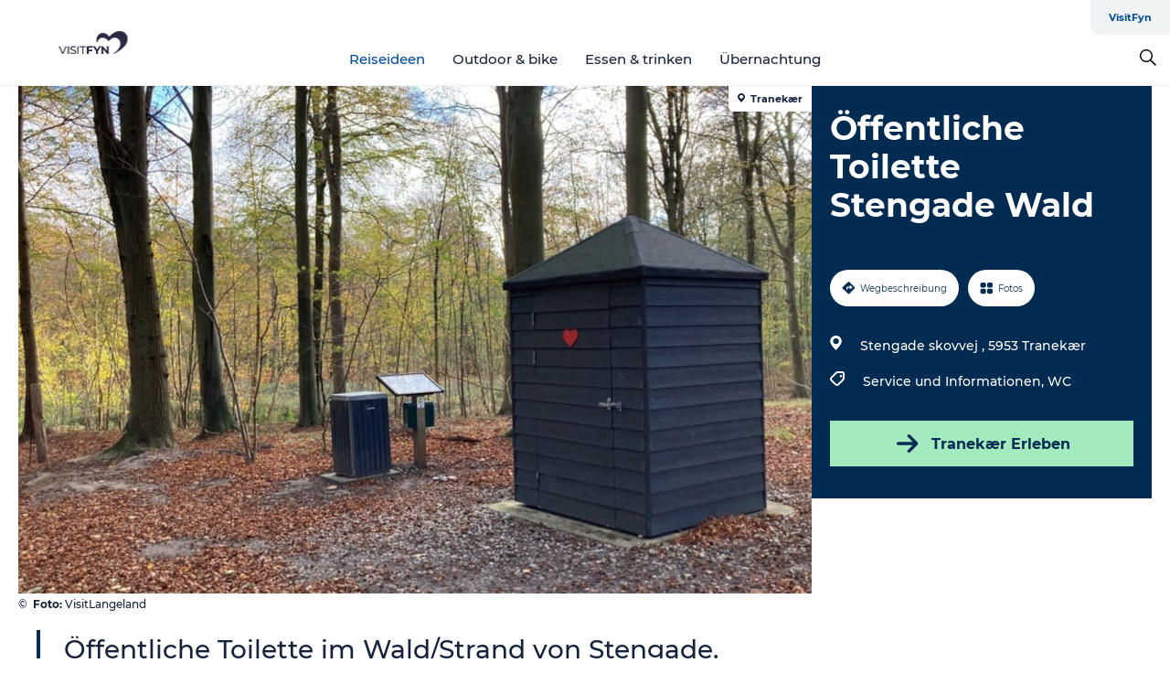

--- FILE ---
content_type: text/html; charset=utf-8
request_url: https://www.visitfyn.de/fyn/reise-ideen/oeffentliche-toilette-stengade-wald-gdk1140433
body_size: 30123
content:
<!DOCTYPE html><html lang="de" class=""><head><meta charSet="UTF-8"/><meta http-equiv="X-UA-Compatible" content="IE=edge"/><meta name="viewport" content="width=device-width, initial-scale=1.0, maximum-scale=1.0"/><title>Offentligt toilet Stengade skov/VisitLangeland</title><meta name="title" content="Offentligt toilet Stengade skov/VisitLangeland"/><meta name="description" content="Öffentliche Toilette im Wald/Strand von Stengade."/><meta name="keywords" content="https://files.guidedanmark.org/files/464/308803_GDK_stengade_skov.jpg"/><link rel="canonical" href="https://www.govisitlangeland.de/langeland/planen-sie-ihre-reise/oeffentliche-toilette-stengade-wald-gdk1140433"/><link rel="image_src" href="https://files.guidedanmark.org/files/464/308803_GDK_stengade_skov.jpg"/><meta property="og:site_name" content="VisitFyn"/><meta property="og:url" content="https://www.govisitlangeland.de/langeland/planen-sie-ihre-reise/oeffentliche-toilette-stengade-wald-gdk1140433"/><meta property="og:image" content="https://files.guidedanmark.org/files/464/308803_GDK_stengade_skov.jpg"/><meta property="og:image:url" content="https://files.guidedanmark.org/files/464/308803_GDK_stengade_skov.jpg"/><meta name="twitter:card" content="summary_large_image"/><meta name="twitter:title" content="Offentligt toilet Stengade skov/VisitLangeland"/><meta name="twitter:description" content="Öffentliche Toilette im Wald/Strand von Stengade."/><meta name="twitter:url" content="https://www.govisitlangeland.de/langeland/planen-sie-ihre-reise/oeffentliche-toilette-stengade-wald-gdk1140433"/><meta name="twitter:image" content="https://files.guidedanmark.org/files/464/308803_GDK_stengade_skov.jpg"/><script type="application/ld+json">{"@context":"https://schema.org","@graph":[{"@type":"Product","name":"Öffentliche Toilette Stengade Wald","address":{"@type":"PostalAddress","streetAddress":"Stengade skovvej","postalCode":"5953"},"image":{"@type":"ImageObject","url":"https://files.guidedanmark.org/files/464/308803_GDK_stengade_skov.jpg"}}]}</script><meta name="google-site-verification" content="2Jy8rUudz5t2mJNEf-bdfE0f9skTkOq1yu30XaP5i0Q"/><meta name="google-site-verification" content="2Jy8rUudz5t2mJNEf-bdfE0f9skTkOq1yu30XaP5i0Q"/><script>dataLayer=[];</script><script class="google-tag-manager">
              (function(w,d,s,l,i){w[l]=w[l]||[];w[l].push({'gtm.start':
                new Date().getTime(),event:'gtm.js'});var f=d.getElementsByTagName(s)[0],
                j=d.createElement(s),dl=l!='dataLayer'?'&l='+l:'';j.async=true;j.src=
                'https://www.googletagmanager.com/gtm.js?id='+i+dl;f.parentNode.insertBefore(j,f);
              })(window,document,'script','dataLayer','GTM-PLHTQN');
                </script><script class="google-tag-manager">
          (function(w,d,s,l,i){w[l]=w[l]||[];w[l].push({'gtm.start':
            new Date().getTime(),event:'gtm.js'});var f=d.getElementsByTagName(s)[0],
            j=d.createElement(s),dl=l!='dataLayer'?'&l='+l:'';j.async=true;j.src=
            'https://www.googletagmanager.com/gtm.js?id='+i+dl;f.parentNode.insertBefore(j,f);
          })(window,document,'script','dataLayer','GTM-PFBDMCW');
            </script><script id="CookieConsent" src="https://policy.app.cookieinformation.com/uc.js" data-culture="DE" type="text/javascript" defer="" async=""></script><script src="https://www.google.com/recaptcha/api.js?render=re6LfZbHkhAAAAAD90dwgaiyW7zHkAUQshYq_cA4X7_site_key" async=""></script><link rel="icon" href="/sites/visitfyn.com/files/icons/favicon%20%281%29.ico" type="image/x-icon"/><meta name="next-head-count" content="27"/><link rel="preload" href="/_next/static/media/8858de35be6d63bd-s.p.ttf" as="font" type="font/ttf" crossorigin="anonymous" data-next-font="size-adjust"/><link rel="preload" href="/_next/static/media/ade88f670a4a93e2-s.p.woff2" as="font" type="font/woff2" crossorigin="anonymous" data-next-font="size-adjust"/><link rel="preload" href="/_next/static/media/7f4e2cacbacd7c77-s.p.woff" as="font" type="font/woff" crossorigin="anonymous" data-next-font="size-adjust"/><link rel="preload" href="/_next/static/media/fe6ff1c8e748122a-s.p.woff2" as="font" type="font/woff2" crossorigin="anonymous" data-next-font="size-adjust"/><link rel="preload" href="/_next/static/media/9671873632b769ea-s.p.woff2" as="font" type="font/woff2" crossorigin="anonymous" data-next-font="size-adjust"/><link rel="preload" href="/_next/static/media/0020fb129ebc950b-s.p.woff2" as="font" type="font/woff2" crossorigin="anonymous" data-next-font="size-adjust"/><link rel="preload" href="/_next/static/css/f9783be563079af7.css" as="style"/><link rel="stylesheet" href="/_next/static/css/f9783be563079af7.css" data-n-g=""/><noscript data-n-css=""></noscript><script defer="" nomodule="" src="/_next/static/chunks/polyfills-78c92fac7aa8fdd8.js"></script><script defer="" src="/_next/static/chunks/24434.2d78b39796aef039.js"></script><script defer="" src="/_next/static/chunks/90180.2cd874d1f8a55392.js"></script><script defer="" src="/_next/static/chunks/89311.d4a83a9b96968818.js"></script><script defer="" src="/_next/static/chunks/52576.7c1155037314c9e5.js"></script><script defer="" src="/_next/static/chunks/69305.95e9ec2f7430440a.js"></script><script defer="" src="/_next/static/chunks/16487.c8405206fde0bf11.js"></script><script defer="" src="/_next/static/chunks/61263.cd3f37a049f1982f.js"></script><script defer="" src="/_next/static/chunks/75fc9c18-295119e68f43c671.js"></script><script defer="" src="/_next/static/chunks/22135.5b23275e4359771f.js"></script><script defer="" src="/_next/static/chunks/88035.a55b00c408bb73af.js"></script><script defer="" src="/_next/static/chunks/77654.f3f2dda92b6acb47.js"></script><script defer="" src="/_next/static/chunks/33996.2229128561d62e70.js"></script><script defer="" src="/_next/static/chunks/38606.c791e11a42e15f83.js"></script><script defer="" src="/_next/static/chunks/73999.f214e8f8ebe5101d.js"></script><script defer="" src="/_next/static/chunks/66518.8241159cdeb0e19e.js"></script><script defer="" src="/_next/static/chunks/42911.663eb074ad65fed6.js"></script><script defer="" src="/_next/static/chunks/7969.600288e47a18f32f.js"></script><script defer="" src="/_next/static/chunks/20349.72af27da3c31588d.js"></script><script defer="" src="/_next/static/chunks/10613.16507b36973a2d41.js"></script><script defer="" src="/_next/static/chunks/6462.c12763e89d8a44ae.js"></script><script defer="" src="/_next/static/chunks/84041.d231d3637cdb2731.js"></script><script defer="" src="/_next/static/chunks/32299.3c4b62ae9e1c2bb9.js"></script><script src="/_next/static/chunks/webpack-63856f52277dde65.js" defer=""></script><script src="/_next/static/chunks/framework-f0918f007280e2a4.js" defer=""></script><script src="/_next/static/chunks/main-e4ec7a994fac8df8.js" defer=""></script><script src="/_next/static/chunks/pages/_app-dfcb281616405551.js" defer=""></script><script src="/_next/static/chunks/72776-dd4a5de0c04d1828.js" defer=""></script><script src="/_next/static/chunks/51294-05c6ba5fe17e3586.js" defer=""></script><script src="/_next/static/chunks/pages/drupal-f757f6edd3d96ab6.js" defer=""></script><script src="/_next/static/kcTTT74bUDEUWe3UTljfD/_buildManifest.js" defer=""></script><script src="/_next/static/kcTTT74bUDEUWe3UTljfD/_ssgManifest.js" defer=""></script><style data-styled="" data-styled-version="6.0.5">.cFtEuQ a{padding:6px;position:absolute;top:-40px;left:0px;color:#16233b;border-right:1px solid #004a98;border-bottom:1px solid #004a98;border-bottom-right-radius:8px;background:#004a98;-webkit-transition:top 1s ease-out;transition:top 1s ease-out;z-index:100;}/*!sc*/
.cFtEuQ a:focus{position:absolute;left:0px;top:0px;-webkit-transition:top 0.1s ease-in;transition:top 0.1s ease-in;}/*!sc*/
@media (prefers-reduced-motion: reduce){.cFtEuQ a{transition-duration:0.001ms!important;}}/*!sc*/
@media print{.cFtEuQ{display:none;}}/*!sc*/
data-styled.g4[id="sc-521c778a-3"]{content:"cFtEuQ,"}/*!sc*/
.fnpHaN{background-color:#FFF;}/*!sc*/
data-styled.g12[id="sc-1c46d5dd-5"]{content:"fnpHaN,"}/*!sc*/
.eaWpYo{width:100%;height:65px;background-color:#004a98;display:flex;justify-content:center;align-content:center;align-items:center;}/*!sc*/
data-styled.g13[id="sc-1c46d5dd-6"]{content:"eaWpYo,"}/*!sc*/
.kjVbdK{font-size:14px;font-weight:bold;line-height:18px;color:white;}/*!sc*/
data-styled.g14[id="sc-1c46d5dd-7"]{content:"kjVbdK,"}/*!sc*/
.iMgDDq{padding:0 7px;display:flex;justify-content:center;align-items:center;align-content:center;}/*!sc*/
.iMgDDq a{color:white;display:inline-block;padding:0 7px;}/*!sc*/
.iMgDDq svg path{fill:white;}/*!sc*/
.iMgDDq a[title="tiktok"]>svg{width:20px;height:20px;}/*!sc*/
.iMgDDq a[title="tiktok"]{padding-left:2px!important;}/*!sc*/
data-styled.g15[id="sc-1c46d5dd-8"]{content:"iMgDDq,"}/*!sc*/
.buaBos{border-top:2px solid rgb(231, 234, 236);padding:15px 0px;margin-top:40px;display:flex;align-items:center;align-content:center;font-size:14px;}/*!sc*/
@media (max-width: 47.9375em){.buaBos{font-size:12px;flex-direction:column;}}/*!sc*/
data-styled.g16[id="sc-1c46d5dd-9"]{content:"buaBos,"}/*!sc*/
.jzyTPa{display:flex;align-content:center;align-items:center;}/*!sc*/
@media (max-width: 47.9375em){.jzyTPa{margin:10px 0 20px;}}/*!sc*/
@media (min-width: 48em){.jzyTPa{margin:0 20px;flex:1;}}/*!sc*/
.jzyTPa a{cursor:pointer;margin:0 20px;color:#16233b;}/*!sc*/
.jzyTPa a:hover{color:#004a98;}/*!sc*/
data-styled.g18[id="sc-1c46d5dd-11"]{content:"jzyTPa,"}/*!sc*/
.dTjGyd{padding:20px 0;}/*!sc*/
@media (max-width: 47.9375em){.dTjGyd{font-size:14px;}}/*!sc*/
data-styled.g19[id="sc-1c46d5dd-12"]{content:"dTjGyd,"}/*!sc*/
.ciIioz h2{font-size:14px;font-weight:700;margin-bottom:20px;}/*!sc*/
data-styled.g20[id="sc-1c46d5dd-13"]{content:"ciIioz,"}/*!sc*/
.hdpebn{list-style:none;padding:0;}/*!sc*/
.hdpebn li{margin:15px 0;}/*!sc*/
.hdpebn a{color:#16233b;}/*!sc*/
.hdpebn a:hover{color:#004a98;}/*!sc*/
data-styled.g21[id="sc-1c46d5dd-14"]{content:"hdpebn,"}/*!sc*/
.kKnrtv{position:relative;border-bottom:1px solid rgb(240, 241, 243);background-color:#FFF;width:100vw;top:0;transition:all 0.3s;}/*!sc*/
.kKnrtv >div{display:flex;align-items:center;height:100%;}/*!sc*/
.kKnrtv.sticky{position:fixed;z-index:20;}/*!sc*/
@media print{.kKnrtv.sticky{display:none;}}/*!sc*/
@media (max-width: 47.9375em){.kKnrtv{height:44px;}}/*!sc*/
data-styled.g37[id="sc-1c46d5dd-30"]{content:"kKnrtv,"}/*!sc*/
.jOAfxs{width:200px;padding:6px 20px;position:sticky;top:0;}/*!sc*/
.jOAfxs img{max-width:100%;max-height:50px;}/*!sc*/
data-styled.g38[id="sc-1c46d5dd-31"]{content:"jOAfxs,"}/*!sc*/
.jgDGUi{flex:1;display:flex;flex-direction:column;height:100%;}/*!sc*/
.jgDGUi a{text-decoration:none;color:#16233b;}/*!sc*/
.jgDGUi a:hover{color:#004a98;}/*!sc*/
data-styled.g58[id="sc-1c46d5dd-51"]{content:"jgDGUi,"}/*!sc*/
.chQzvJ{align-self:flex-end;border-bottom-left-radius:10px;background-color:#eff3f4;}/*!sc*/
.chQzvJ ul{padding:0 10px;margin:0;}/*!sc*/
.chQzvJ ul li{display:inline-block;list-style:none;}/*!sc*/
.chQzvJ ul li.inactive >a{display:none;}/*!sc*/
.chQzvJ ul li.active >a{color:#004a98;}/*!sc*/
.chQzvJ ul li a{display:block;font-size:11px;font-weight:bold;padding:12px 10px;}/*!sc*/
data-styled.g59[id="sc-1c46d5dd-52"]{content:"chQzvJ,"}/*!sc*/
.jGkcqt{align-self:center;flex:1;display:flex;width:100%;position:relative;top:0;background-color:#FFF;}/*!sc*/
.jGkcqt ul{padding:0;}/*!sc*/
.jGkcqt ul.secondary-menu{flex:1;text-align:center;}/*!sc*/
.jGkcqt ul.search-menu{min-width:200px;text-align:right;}/*!sc*/
.jGkcqt ul li{display:inline-block;vertical-align:middle;list-style:none;padding:0 15px;}/*!sc*/
.jGkcqt ul li a{font-size:15px;padding:0;}/*!sc*/
.jGkcqt ul li.active >a{color:#004a98;}/*!sc*/
data-styled.g60[id="sc-1c46d5dd-53"]{content:"jGkcqt,"}/*!sc*/
.bPiEZp{cursor:pointer;}/*!sc*/
.bPiEZp span{display:none;}/*!sc*/
data-styled.g68[id="sc-1c46d5dd-61"]{content:"bPiEZp,"}/*!sc*/
.jWQKaT{display:flex;justify-content:space-between;align-content:center;align-items:center;}/*!sc*/
.jWQKaT >div{margin:10px 0;}/*!sc*/
data-styled.g69[id="sc-1c46d5dd-62"]{content:"jWQKaT,"}/*!sc*/
html{line-height:1.15;-webkit-text-size-adjust:100%;}/*!sc*/
body{margin:0;}/*!sc*/
main{display:block;}/*!sc*/
h1{font-size:2em;margin:0.67em 0;}/*!sc*/
hr{box-sizing:content-box;height:0;overflow:visible;}/*!sc*/
pre{font-family:monospace,monospace;font-size:1em;}/*!sc*/
a{background-color:transparent;}/*!sc*/
abbr[title]{border-bottom:none;text-decoration:underline;text-decoration:underline dotted;}/*!sc*/
b,strong{font-weight:bolder;}/*!sc*/
code,kbd,samp{font-family:monospace,monospace;font-size:1em;}/*!sc*/
small{font-size:80%;}/*!sc*/
sub,sup{font-size:75%;line-height:0;position:relative;vertical-align:baseline;}/*!sc*/
sub{bottom:-0.25em;}/*!sc*/
sup{top:-0.5em;}/*!sc*/
img{border-style:none;}/*!sc*/
button,input,optgroup,select,textarea{font-family:inherit;font-size:100%;line-height:1.15;margin:0;}/*!sc*/
button,input{overflow:visible;}/*!sc*/
button,select{text-transform:none;}/*!sc*/
button,[type="button"],[type="reset"],[type="submit"]{-webkit-appearance:button;}/*!sc*/
button::-moz-focus-inner,[type="button"]::-moz-focus-inner,[type="reset"]::-moz-focus-inner,[type="submit"]::-moz-focus-inner{border-style:none;padding:0;}/*!sc*/
button:-moz-focusring,[type="button"]:-moz-focusring,[type="reset"]:-moz-focusring,[type="submit"]:-moz-focusring{outline:1px dotted ButtonText;}/*!sc*/
fieldset{padding:0.35em 0.75em 0.625em;}/*!sc*/
legend{box-sizing:border-box;color:inherit;display:table;max-width:100%;padding:0;white-space:normal;}/*!sc*/
progress{vertical-align:baseline;}/*!sc*/
textarea{overflow:auto;}/*!sc*/
[type="checkbox"],[type="radio"]{box-sizing:border-box;padding:0;}/*!sc*/
[type="number"]::-webkit-inner-spin-button,[type="number"]::-webkit-outer-spin-button{height:auto;}/*!sc*/
[type="search"]{-webkit-appearance:textfield;outline-offset:-2px;}/*!sc*/
[type="search"]::-webkit-search-decoration{-webkit-appearance:none;}/*!sc*/
::-webkit-file-upload-button{-webkit-appearance:button;font:inherit;}/*!sc*/
details{display:block;}/*!sc*/
summary{display:list-item;}/*!sc*/
template{display:none;}/*!sc*/
[hidden]{display:none;}/*!sc*/
data-styled.g70[id="sc-global-ecVvVt1"]{content:"sc-global-ecVvVt1,"}/*!sc*/
*{box-sizing:border-box;}/*!sc*/
*:before,*:after{box-sizing:border-box;}/*!sc*/
body{font-family:'Montserrat',Verdana,Arial,sans-serif;color:#16233b;background-color:#FFF;line-height:1.3;font-weight:500;width:100%;max-width:100vw;overflow-x:hidden;}/*!sc*/
body.freeze-scroll{overflow:hidden;}/*!sc*/
@media (max-width: 47.9375em){body{margin-top:44px;}}/*!sc*/
p:last-child{margin-top:0;}/*!sc*/
img{display:block;max-width:100%;height:auto;}/*!sc*/
.text-container a{text-decoration:underline;}/*!sc*/
a{text-decoration:none;color:#e70013;transition:all 0.3s;}/*!sc*/
a:hover{color:#e70013;}/*!sc*/
a.link-icon:before{content:"";display:inline-block;width:18px;height:18px;background-size:100%;background-color:#e70013;background-position:center;background-repeat:no-repeat;margin-right:4px;position:relative;}/*!sc*/
a.link-icon.link-internal:before{top:4px;background-image:url(/static/images/svg/internalLinkMask.svg);}/*!sc*/
a.link-icon.link-mailto:before,a.link-icon.link-external:before{background-image:url(/static/images/svg/linkoutMaskWhite.svg);}/*!sc*/
.paragraph{margin-top:40px;margin-bottom:40px;}/*!sc*/
.paragraph:first-child{margin-top:0;}/*!sc*/
.text-align-right{text-align:right;}/*!sc*/
.text-align-left{text-align:left;}/*!sc*/
.text-align-center{text-align:center;}/*!sc*/
.text-align-justify{text-align:justify;}/*!sc*/
.txt-size-regular{font-weight:400;}/*!sc*/
.txt-size-medium{font-weight:500;}/*!sc*/
.txt-size-bold{font-weight:600;}/*!sc*/
.txt-size-semi-bold{font-weight:700;}/*!sc*/
@keyframes menuOpen{from{height:0px;}to{height:calc(100vh - 100%);}}/*!sc*/
@keyframes highlight{from{background-color:rgba(0,0,0,0.1);}to{background-color:rgba(0,0,0,0);}}/*!sc*/
@media (max-width: 47.9375em){.paragraph.paragraph--columns-2 .paragraph.paragraph--highlight-image,.paragraph.paragraph--columns-3 .paragraph.paragraph--highlight-image{margin-left:-20px;margin-right:-20px;}}/*!sc*/
data-styled.g71[id="sc-global-kxOjPr1"]{content:"sc-global-kxOjPr1,"}/*!sc*/
.jBVDfF{position:fixed;font-size:1px;color:#fff;width:1px;height:1px;overflow:hidden;top:-1px;left:-1px;z-index:99999;}/*!sc*/
data-styled.g72[id="sc-6945e261-0"]{content:"jBVDfF,"}/*!sc*/
.camETg{display:inline-block;width:40px;height:40px;background-size:cover;background-position:center;border-radius:50%;margin-bottom:10px;}/*!sc*/
@media (min-width: 48em){.camETg{margin-bottom:0;margin-right:20px;}}/*!sc*/
.camETg.small{width:16px;height:16px;margin-right:10px;}/*!sc*/
data-styled.g281[id="sc-d279e38c-29"]{content:"camETg,"}/*!sc*/
.enWcTi{padding:14px 15px;cursor:pointer;border:1px solid rgb(225, 226, 227);background-color:rgb(234, 236, 238);display:flex;align-content:center;align-items:center;width:100%;}/*!sc*/
@media (min-width: 48em){.enWcTi{width:30%;}}/*!sc*/
.enWcTi .language-name{flex:1;}/*!sc*/
.enWcTi:after{height:11px;width:11px;border-top:1px solid rgb(193, 196, 199);border-right:1px solid rgb(193, 196, 199);transform:rotate(45deg);content:"";display:block;}/*!sc*/
data-styled.g283[id="sc-d279e38c-31"]{content:"enWcTi,"}/*!sc*/
.gEMIVp{position:relative;padding-left:20px;padding-right:20px;}/*!sc*/
.gEMIVp.xs-1{width:8.33333%;min-width:8.33333%;}/*!sc*/
.gEMIVp.xs-2{width:16.66667%;min-width:16.66667%;}/*!sc*/
.gEMIVp.xs-3{width:25.00000%;min-width:25.00000%;}/*!sc*/
.gEMIVp.xs-4{width:33.33333%;min-width:33.33333%;}/*!sc*/
.gEMIVp.xs-5{width:41.66667%;min-width:41.66667%;}/*!sc*/
.gEMIVp.xs-6{width:50.00000%;min-width:50.00000%;}/*!sc*/
.gEMIVp.xs-7{width:58.33333%;min-width:58.33333%;}/*!sc*/
.gEMIVp.xs-8{width:66.66667%;min-width:66.66667%;}/*!sc*/
.gEMIVp.xs-9{width:75.00000%;min-width:75.00000%;}/*!sc*/
.gEMIVp.xs-10{width:83.33333%;min-width:83.33333%;}/*!sc*/
.gEMIVp.xs-11{width:91.66667%;min-width:91.66667%;}/*!sc*/
.gEMIVp.xs-12{width:100.00000%;min-width:100.00000%;}/*!sc*/
@media (min-width: 23.5em){.gEMIVp.sm-1{width:8.33333%;min-width:8.33333%;}.gEMIVp.sm-2{width:16.66667%;min-width:16.66667%;}.gEMIVp.sm-3{width:25.00000%;min-width:25.00000%;}.gEMIVp.sm-4{width:33.33333%;min-width:33.33333%;}.gEMIVp.sm-5{width:41.66667%;min-width:41.66667%;}.gEMIVp.sm-6{width:50.00000%;min-width:50.00000%;}.gEMIVp.sm-7{width:58.33333%;min-width:58.33333%;}.gEMIVp.sm-8{width:66.66667%;min-width:66.66667%;}.gEMIVp.sm-9{width:75.00000%;min-width:75.00000%;}.gEMIVp.sm-10{width:83.33333%;min-width:83.33333%;}.gEMIVp.sm-11{width:91.66667%;min-width:91.66667%;}.gEMIVp.sm-12{width:100.00000%;min-width:100.00000%;}}/*!sc*/
@media (min-width: 48em){.gEMIVp.md-1{width:8.33333%;min-width:8.33333%;}.gEMIVp.md-2{width:16.66667%;min-width:16.66667%;}.gEMIVp.md-3{width:25.00000%;min-width:25.00000%;}.gEMIVp.md-4{width:33.33333%;min-width:33.33333%;}.gEMIVp.md-5{width:41.66667%;min-width:41.66667%;}.gEMIVp.md-6{width:50.00000%;min-width:50.00000%;}.gEMIVp.md-7{width:58.33333%;min-width:58.33333%;}.gEMIVp.md-8{width:66.66667%;min-width:66.66667%;}.gEMIVp.md-9{width:75.00000%;min-width:75.00000%;}.gEMIVp.md-10{width:83.33333%;min-width:83.33333%;}.gEMIVp.md-11{width:91.66667%;min-width:91.66667%;}.gEMIVp.md-12{width:100.00000%;min-width:100.00000%;}}/*!sc*/
@media (min-width: 64em){.gEMIVp.lg-1{width:8.33333%;min-width:8.33333%;}.gEMIVp.lg-2{width:16.66667%;min-width:16.66667%;}.gEMIVp.lg-3{width:25.00000%;min-width:25.00000%;}.gEMIVp.lg-4{width:33.33333%;min-width:33.33333%;}.gEMIVp.lg-5{width:41.66667%;min-width:41.66667%;}.gEMIVp.lg-6{width:50.00000%;min-width:50.00000%;}.gEMIVp.lg-7{width:58.33333%;min-width:58.33333%;}.gEMIVp.lg-8{width:66.66667%;min-width:66.66667%;}.gEMIVp.lg-9{width:75.00000%;min-width:75.00000%;}.gEMIVp.lg-10{width:83.33333%;min-width:83.33333%;}.gEMIVp.lg-11{width:91.66667%;min-width:91.66667%;}.gEMIVp.lg-12{width:100.00000%;min-width:100.00000%;}}/*!sc*/
@media (min-width: 82.5em){.gEMIVp.xl-1{width:8.33333%;min-width:8.33333%;}.gEMIVp.xl-2{width:16.66667%;min-width:16.66667%;}.gEMIVp.xl-3{width:25.00000%;min-width:25.00000%;}.gEMIVp.xl-4{width:33.33333%;min-width:33.33333%;}.gEMIVp.xl-5{width:41.66667%;min-width:41.66667%;}.gEMIVp.xl-6{width:50.00000%;min-width:50.00000%;}.gEMIVp.xl-7{width:58.33333%;min-width:58.33333%;}.gEMIVp.xl-8{width:66.66667%;min-width:66.66667%;}.gEMIVp.xl-9{width:75.00000%;min-width:75.00000%;}.gEMIVp.xl-10{width:83.33333%;min-width:83.33333%;}.gEMIVp.xl-11{width:91.66667%;min-width:91.66667%;}.gEMIVp.xl-12{width:100.00000%;min-width:100.00000%;}}/*!sc*/
data-styled.g328[id="sc-bb566763-28"]{content:"gEMIVp,"}/*!sc*/
.hPpxAZ{width:100%;max-width:100%;margin-right:auto;margin-left:auto;padding-left:1.25em;padding-right:1.25em;transition:all 0.3s;}/*!sc*/
@media (min-width: 23.5em){.hPpxAZ{width:100%;}}/*!sc*/
@media (min-width: 48em){.hPpxAZ{width:46.75em;}}/*!sc*/
@media (min-width: 64em){.hPpxAZ{width:61.5em;}}/*!sc*/
@media (min-width: 82.5em){.hPpxAZ{width:80em;}}/*!sc*/
data-styled.g329[id="sc-bb566763-29"]{content:"hPpxAZ,"}/*!sc*/
.kLBSZd{max-width:1450px;margin-right:auto;margin-left:auto;padding-left:1.25em;padding-right:1.25em;transition:all 0.3s;}/*!sc*/
.kLBSZd.no-padding{padding:0;}/*!sc*/
data-styled.g339[id="sc-bb566763-39"]{content:"kLBSZd,"}/*!sc*/
.cBBUa-D{display:flex;flex-direction:row;flex-wrap:wrap;margin-left:-20px;margin-right:-20px;min-width:100%;}/*!sc*/
data-styled.g374[id="sc-bb566763-74"]{content:"cBBUa-D,"}/*!sc*/
.bAZmJe{max-width:800px;margin-right:auto;margin-left:auto;padding-left:1.25em;padding-right:1.25em;}/*!sc*/
.bAZmJe.text-left{margin-left:0;padding-left:0;text-align:left;}/*!sc*/
.bAZmJe.text-right{margin-right:0;padding-right:0;text-align:right;}/*!sc*/
.bAZmJe.text-center{text-align:center;}/*!sc*/
.bAZmJe h1{font-weight:900;font-size:40px;letter-spacing:-0.5px;}/*!sc*/
@media (max-width: 47.9375em){.bAZmJe h1{font-size:26px;}}/*!sc*/
.bAZmJe h2{font-weight:700;font-size:25px;letter-spacing:-0.5px;}/*!sc*/
@media (max-width: 47.9375em){.bAZmJe h2{font-size:19px;}}/*!sc*/
.bAZmJe h3,.bAZmJe h4{font-weight:700;font-size:18px;letter-spacing:-0.5px;}/*!sc*/
@media (max-width: 47.9375em){.bAZmJe h3,.bAZmJe h4{font-size:16px;}}/*!sc*/
data-styled.g390[id="sc-bb566763-90"]{content:"bAZmJe,"}/*!sc*/
@media (max-width: 47.9375em){.bPGLSi{padding-left:0;padding-right:0;}}/*!sc*/
data-styled.g459[id="sc-f8176ca3-0"]{content:"bPGLSi,"}/*!sc*/
.igLRvm{padding-bottom:2.5em;}/*!sc*/
.igLRvm .padding-0{padding:0;}/*!sc*/
@media (max-width: 63.9375em){.igLRvm{margin-top:55px;}}/*!sc*/
data-styled.g460[id="sc-f8176ca3-1"]{content:"igLRvm,"}/*!sc*/
.iaWucu{width:70%;display:flex;}/*!sc*/
@media (max-width: 63.9375em){.iaWucu{width:65%;}}/*!sc*/
@media (max-width: 47.9375em){.iaWucu{width:100%;}}/*!sc*/
data-styled.g461[id="sc-f8176ca3-2"]{content:"iaWucu,"}/*!sc*/
@media (max-width: 47.9375em){.hiHBVT{width:100%;}}/*!sc*/
data-styled.g462[id="sc-f8176ca3-3"]{content:"hiHBVT,"}/*!sc*/
@media (max-width: 47.9375em){.dTQpbO{padding-left:0;padding-right:0;}}/*!sc*/
data-styled.g463[id="sc-f8176ca3-4"]{content:"dTQpbO,"}/*!sc*/
.kTabag{width:70%;height:555px;min-height:555px;position:relative;float:left;margin-bottom:40px;}/*!sc*/
@media (max-width: 63.9375em){.kTabag{width:65%;}}/*!sc*/
@media (max-width: 47.9375em){.kTabag{width:100%;height:210px;min-height:210px;margin-bottom:0;float:none;}}/*!sc*/
data-styled.g464[id="sc-f8176ca3-5"]{content:"kTabag,"}/*!sc*/
.eymwOi{height:100%;width:100%;position:relative;}/*!sc*/
.eymwOi img{width:100%;height:100%;object-fit:cover;}/*!sc*/
.eymwOi span{z-index:1;position:absolute;top:0;left:0;background:#a3eabf;color:#07203b;padding:11px 10px;border-radius:0 0 5px 0;font-size:10px;font-weight:bold;line-height:11px;}/*!sc*/
data-styled.g465[id="sc-f8176ca3-6"]{content:"eymwOi,"}/*!sc*/
.kKgnec{width:30%;background-color:#022b52;padding:25px 35px 20px 35px;color:#ffffff;float:right;position:relative;}/*!sc*/
@media (max-width: 82.4375em){.kKgnec{padding:25px 20px 20px 20px;}}/*!sc*/
@media (max-width: 63.9375em){.kKgnec{width:35%;}}/*!sc*/
@media (max-width: 47.9375em){.kKgnec{width:100%;float:none;position:inherit;text-align:center;padding:50px 20px 20px 20px;}}/*!sc*/
data-styled.g467[id="sc-f8176ca3-8"]{content:"kKgnec,"}/*!sc*/
.iVLTu{position:sticky;top:55px;padding:30px 35px 35px 35px;}/*!sc*/
@media (max-width: 82.4375em){.iVLTu{padding:30px 20px 35px 20px;}}/*!sc*/
@media (max-width: 63.9375em){.iVLTu{width:35%;}}/*!sc*/
@media (max-width: 47.9375em){.iVLTu{width:100%;position:inherit;padding:30px 20px 30px 20px;}}/*!sc*/
data-styled.g468[id="sc-f8176ca3-9"]{content:"iVLTu,"}/*!sc*/
.kGVlIW{font-size:36px;line-height:42px;margin:0;}/*!sc*/
@media (max-width: 47.9375em){.kGVlIW{font-size:26px;line-height:32px;}}/*!sc*/
data-styled.g472[id="sc-f8176ca3-13"]{content:"kGVlIW,"}/*!sc*/
.julIoh{display:flex;flex-wrap:wrap;justify-content:flex-start;margin:0 0 20px 0;}/*!sc*/
@media (max-width: 23.4375em){.julIoh{width:100%;justify-content:space-around;margin:0 -10px 20px -10px;width:auto;}}/*!sc*/
data-styled.g473[id="sc-f8176ca3-14"]{content:"julIoh,"}/*!sc*/
.fefxPf{padding:30px 0 0 0;}/*!sc*/
.fefxPf:empty{padding:0;}/*!sc*/
.fefxPf button{margin:0 0 20px 0!important;}/*!sc*/
.fefxPf a:last-child button{margin-bottom:0px!important;}/*!sc*/
data-styled.g474[id="sc-f8176ca3-15"]{content:"fefxPf,"}/*!sc*/
.gtssAg{cursor:pointer;display:flex;justify-content:center;align-items:center;border:none;color:#022b52;}/*!sc*/
.gtssAg:last-of-type{margin:0 0 10px 0;}/*!sc*/
data-styled.g475[id="sc-f8176ca3-16"]{content:"gtssAg,"}/*!sc*/
.hiXYwN{border-radius:35px;background:#ffffff;margin:0 10px 10px 0;padding:0;}/*!sc*/
.hiXYwN svg{margin:0 5px 0 0;}/*!sc*/
.hiXYwN svg path{fill:#022b52;}/*!sc*/
.hiXYwN .btn-round-content{padding:13px;margin:0;color:inherit;font-size:10px;line-height:11px;display:flex;justify-content:center;align-items:center;}/*!sc*/
@media (max-width: 23.4375em){.hiXYwN{margin:0 0 10px 0;}.hiXYwN .btn-round-content{padding:13px 10px;}}/*!sc*/
data-styled.g476[id="sc-f8176ca3-17"]{content:"hiXYwN,"}/*!sc*/
.kIlebw{z-index:9;position:relative;}/*!sc*/
.kIlebw.no-image{margin-top:0;}/*!sc*/
data-styled.g478[id="sc-f8176ca3-19"]{content:"kIlebw,"}/*!sc*/
.byCEMc{padding:0 40px 0 30px;font-size:28px;line-height:42px;text-align:left;margin-bottom:50px;position:relative;}/*!sc*/
.byCEMc:before{content:" ";position:absolute;left:0;height:100%;width:4px;background-color:#022b52;}/*!sc*/
@media (max-width: 47.9375em){.byCEMc{font-size:18px;line-height:30px;margin-bottom:0;}}/*!sc*/
data-styled.g479[id="sc-f8176ca3-20"]{content:"byCEMc,"}/*!sc*/
.jiBwhG{font-size:18px;line-height:28px;margin-top:15px;margin-bottom:25px;word-break:break-word;}/*!sc*/
@media (max-width: 47.9375em){.jiBwhG{font-size:16px;line-height:26px;}}/*!sc*/
.jiBwhG a{word-break:break-word;}/*!sc*/
.jiBwhG h1,.jiBwhG h2,.jiBwhG h3,.jiBwhG h4{margin:23px 0 10px 0;}/*!sc*/
.jiBwhG h2{font-size:21px;line-height:25px;}/*!sc*/
.jiBwhG p{margin:0 0 18px 0;}/*!sc*/
@media (max-width: 47.9375em){.jiBwhG p{margin:0 0 16px 0;}}/*!sc*/
data-styled.g480[id="sc-f8176ca3-21"]{content:"jiBwhG,"}/*!sc*/
.fuXQAW{font-size:12px;line-height:13px;margin:5px 0 0 0;}/*!sc*/
.fuXQAW span{font-weight:bold;}/*!sc*/
@media (max-width: 47.9375em){.fuXQAW{color:#aabccd;text-align:center;background-color:#022b52;margin:0;padding:5px 0 0 0;}}/*!sc*/
data-styled.g481[id="sc-f8176ca3-22"]{content:"fuXQAW,"}/*!sc*/
</style></head><body><div id="__next"><main class="__className_9cab95"><div class="sc-6945e261-0 jBVDfF"> </div><div class="sc-521c778a-3 cFtEuQ"><a href="#maincontent">Weiter zum Inhalt</a></div><div id="sticky-header-wrap" class="sc-1c46d5dd-30 kKnrtv"><div class="sc-bb566763-39 kLBSZd no-padding container"><div class="sc-1c46d5dd-31 jOAfxs"><a class="link-internal" title="Zur Homepage" href="/"><img alt="VisitFyn" width="160" height="31" src="/sites/visitfyn.com/files/2025-11/VisitFyn-weblogo-PS.gif" fetchpriority="auto" loading="lazy"/></a></div><div class="sc-1c46d5dd-51 jgDGUi"><div class="sc-1c46d5dd-52 chQzvJ"><ul class="menu primary-menu"><li class="active"><a class="link-internal" href="/node/1037">VisitFyn</a></li></ul></div><div class="sc-1c46d5dd-53 jGkcqt"><ul class="menu secondary-menu"><li class="active"><a class="link-internal" href="/fyn/reise-ideen">Reiseideen</a></li><li class=""><a class="link-internal" href="/fyn/reise-ideen/aktiv-auf-fyn">Outdoor &amp; bike</a></li><li class=""><a class="link-internal" href="/gastro">Essen &amp; trinken</a></li><li class=""><a class="link-internal" href="/uebernachtung">Übernachtung</a></li></ul><ul class="menu search-menu"><li><a tabindex="0" class="sc-1c46d5dd-61 bPiEZp"><svg xmlns="http://www.w3.org/2000/svg" version="1.1" viewBox="0 0 18.508 18.508" width="18"><path d="M 12.264 2.111 C 10.856 0.704 9.164 0 7.188 0 C 5.21 0 3.518 0.704 2.11 2.111 C 0.704 3.52 0 5.211 0 7.187 c 0 1.977 0.704 3.67 2.111 5.077 c 1.408 1.407 3.1 2.111 5.076 2.111 c 1.708 0 3.22 -0.54 4.538 -1.617 l 5.705 5.75 l 1.078 -1.078 l -5.75 -5.705 c 1.078 -1.318 1.617 -2.83 1.617 -4.537 c 0 -1.977 -0.704 -3.67 -2.111 -5.077 Z m -9.12 1.034 C 4.254 2.007 5.6 1.437 7.188 1.437 c 1.588 0 2.943 0.562 4.066 1.685 c 1.123 1.123 1.684 2.478 1.684 4.066 c 0 1.587 -0.561 2.942 -1.684 4.065 c -1.123 1.123 -2.478 1.684 -4.066 1.684 c -1.587 0 -2.942 -0.561 -4.065 -1.684 C 2 10.13 1.437 8.775 1.437 7.187 c 0 -1.587 0.57 -2.934 1.708 -4.042 Z" fill-rule="evenodd" stroke="none" stroke-width="1"></path></svg><span>Suche</span></a></li></ul></div></div></div></div><div class="sc-bb566763-39 kLBSZd container"><div class="sc-1c46d5dd-62 jWQKaT"></div></div><div id="maincontent"><div class="sc-f8176ca3-1 igLRvm" lang="de"><div class="sc-bb566763-39 kLBSZd sc-f8176ca3-0 bPGLSi container"><div class="sc-f8176ca3-5 kTabag"><div class="sc-f8176ca3-6 eymwOi"><img src="https://gdkfiles.visitdenmark.com/files/464/308803_GDK_stengade_skov.jpg?width=987" fetchpriority="auto" loading="lazy" layout="fill"/></div><div class="sc-f8176ca3-22 fuXQAW">© <!-- -->  <span>Foto<!-- -->:</span> </div></div><div class="sc-f8176ca3-8 kKgnec"><h1 class="sc-f8176ca3-13 kGVlIW">Öffentliche Toilette Stengade Wald</h1></div><div top="55" class="sc-f8176ca3-8 sc-f8176ca3-9 kKgnec iVLTu"><div class="sc-f8176ca3-14 julIoh"><button class="sc-f8176ca3-16 sc-f8176ca3-17 gtssAg hiXYwN"><div class="btn-round-content"><svg width="15" height="14" viewBox="0 0 15 15" version="1.1" xmlns="http://www.w3.org/2000/svg" xmlns:xlink="http://www.w3.org/1999/xlink"><title>Shape</title><g id="Symbols" stroke="none" stroke-width="1" fill="none" fill-rule="evenodd"><g id="GDK/Mobile/Directions-(Mobile)" transform="translate(-14.000000, -13.000000)" fill="#022B52" fill-rule="nonzero"><path d="M28.5877043,19.569089 L22.0883815,13.264374 C21.7250022,12.9118753 21.1355268,12.9118753 20.7718572,13.264374 L14.2725345,19.569089 C13.9091552,19.9218692 13.9091552,20.4934126 14.2725345,20.8461929 L20.7718572,27.1509078 C21.1352365,27.5036881 21.724712,27.5036881 22.0883815,27.1509078 L28.5877043,20.8461929 C28.9510836,20.4934126 28.9510836,19.9218692 28.5877043,19.569089 Z M25.6032246,19.7142386 L23.2241565,21.9161263 C23.0795082,22.0501149 22.8447373,21.9472865 22.8447373,21.7495613 L22.8447373,20.2275308 L20.1325827,20.2275308 L20.1325827,22.0404836 C20.1325827,22.1656906 20.0314419,22.2671026 19.9065698,22.2671026 L19.0025182,22.2671026 C18.8776461,22.2671026 18.7765053,22.1656906 18.7765053,22.0404836 L18.7765053,19.7742927 C18.7765053,19.2737478 19.1813509,18.8678163 19.6805569,18.8678163 L22.8447373,18.8678163 L22.8447373,17.3457859 C22.8447373,17.148344 23.0792257,17.0452323 23.2241565,17.1792208 L25.6032246,19.3811086 C25.7001276,19.4709064 25.7001276,19.6244408 25.6032246,19.7142386 Z" id="Shape"></path></g></g></svg>Wegbeschreibung</div></button><button class="sc-f8176ca3-16 sc-f8176ca3-17 gtssAg hiXYwN"><div class="btn-round-content"><svg width="15" height="13" viewBox="0 0 15 14" version="1.1" xmlns="http://www.w3.org/2000/svg" xmlns:xlink="http://www.w3.org/1999/xlink"><title>Group 2</title><g id="Symbols" stroke="none" stroke-width="1" fill="none" fill-rule="evenodd"><g id="GDK/Mobile/Gallery-(Mobile)" transform="translate(-14.000000, -13.000000)" fill="#022B52"><g id="Group-2" transform="translate(14.000000, 13.000000)"><rect id="Rectangle" x="7.93025955" y="0" width="6.5912621" height="5.96670935" rx="2"></rect><rect id="Rectangle-Copy-8" x="7.93025955" y="7.17883056" width="6.5912621" height="5.96670935" rx="2"></rect><rect id="Rectangle-Copy-7" x="0" y="0" width="6.5912621" height="5.96670935" rx="2"></rect><rect id="Rectangle-Copy-9" x="0" y="7.17883056" width="6.5912621" height="5.96670935" rx="2"></rect></g></g></g></svg>Fotos</div></button></div><div class="sc-f8176ca3-15 fefxPf"></div></div><div class="sc-f8176ca3-2 iaWucu"><div class="sc-bb566763-29 hPpxAZ sc-f8176ca3-3 hiHBVT container"><div class="sc-f8176ca3-19 kIlebw"><div class="sc-f8176ca3-20 byCEMc"><div><p>Öffentliche Toilette im Wald/Strand von Stengade.</p></div></div><div class="sc-bb566763-90 bAZmJe sc-f8176ca3-4 dTQpbO text-container"><div class="sc-f8176ca3-21 jiBwhG"><div><p>Die Toilette befindet sich am Parkplatz direkt am Waldanfang.</p><p>Hier gibt es keine Bezahlung oder Wickeltische und auch die Toilette ist nicht rollstuhlgerecht.</p><p><a class="link-external" target="_blank" rel="noopener" href="https://files.guidedanmark.org/files/464/326012_stengade_kort.jpg"><img src="https://files.guidedanmark.org/files/464/326012_stengade_kort.jpg"/></a></p></div></div></div></div></div></div></div><span style="display:none"><img src="https://www.guidedanmark.org/Stats/Register?p=1140433&amp;c=596" alt=""/></span></div></div><div class="sc-1c46d5dd-5 fnpHaN"><div class="sc-1c46d5dd-6 eaWpYo"><h2 class="sc-1c46d5dd-7 kjVbdK">Share your moments with us<!-- -->:</h2><div class="sc-1c46d5dd-8 iMgDDq"><a class="link-external" target="_blank" title="facebook" rel="noopener" href="https://www.facebook.com/VisitFyn"><svg xmlns="http://www.w3.org/2000/svg" version="1.1" viewBox="0 0 8 18" width="8"><path d="M8 5.82H5.277V3.94c0-.716.425-.895.766-.895h1.872V0H5.277C2.383 0 1.702 2.328 1.702 3.761v2.06H0v3.134h1.702V18h3.575V8.955H7.66L8 5.821z"></path></svg></a><a class="link-external" target="_blank" title="instagram" rel="noopener" href="https://instagram.com/visitfyn"><svg xmlns="http://www.w3.org/2000/svg" version="1.1" viewBox="0 0 20.955 20.955" width="20"><path fill-rule="evenodd" stroke="none" stroke-width="1" d="M19.013 14.768c-.068 1.038-.203 1.58-.339 1.964-.203.452-.384.858-.79 1.174-.384.384-.723.587-1.174.79-.384.136-.926.34-1.965.34-1.106.067-1.445.067-4.268.067-2.822 0-3.138 0-4.267-.068-1.039-.067-1.581-.203-1.965-.338-.451-.204-.858-.384-1.174-.79-.384-.385-.587-.723-.79-1.175-.136-.384-.34-.926-.34-1.964-.067-1.107-.067-1.445-.067-4.268 0-2.823 0-3.139.068-4.268.068-1.038.203-1.58.339-1.964.203-.452.384-.858.79-1.175.384-.383.723-.587 1.174-.79a5.484 5.484 0 0 1 1.965-.339c1.129-.067 1.467-.067 4.267-.067 2.823 0 3.14 0 4.268.067 1.039.068 1.58.204 1.965.339.451.203.858.384 1.174.79.384.384.587.723.79 1.175.136.384.339.926.339 1.964.068 1.107.068 1.445.068 4.268 0 2.823 0 3.138-.068 4.268m1.874-8.626c.068 1.129.068 1.513.068 4.335 0 2.823 0 3.23-.136 4.403 0 1.107-.203 1.897-.451 2.552-.249.655-.588 1.31-1.174 1.83-.588.518-1.175.902-1.83 1.173-.654.18-1.422.384-2.551.452-1.13.068-1.445.068-4.336.068-2.89 0-3.229 0-4.335-.136-1.107 0-1.897-.203-2.552-.451a4.953 4.953 0 0 1-1.829-1.174 4.408 4.408 0 0 1-1.242-1.83c-.248-.654-.384-1.422-.451-2.551C0 13.683 0 13.277 0 10.477c0-2.8 0-3.206.09-4.335 0-1.107.181-1.897.452-2.552.316-.655.655-1.242 1.242-1.896A4.999 4.999 0 0 1 3.613.519C4.268.271 5.058.135 6.165.068 7.27 0 7.677 0 10.477 0c2.823 0 3.23 0 4.404.135 1.106 0 1.896.204 2.551.452a4.946 4.946 0 0 1 1.83 1.174c.586.52.903 1.107 1.173 1.83.181.654.384 1.422.452 2.55zM10.5 14.014c-1.941 0-3.559-1.618-3.559-3.56 0-1.94 1.618-3.558 3.559-3.558s3.559 1.618 3.559 3.559c0 1.94-1.595 3.559-3.559 3.559zm0-9.06a5.513 5.513 0 0 0-5.5 5.5c0 3.028 2.473 5.5 5.5 5.5s5.5-2.472 5.5-5.5c0-3.027-2.473-5.5-5.5-5.5zm5.5-1c-.527 0-1 .473-1 1 0 .528.473 1 1 1s1-.417 1-1c0-.581-.473-1-1-1z"></path></svg></a><a class="link-external" target="_blank" title="youtube" rel="noopener" href="https://www.youtube.com/user/visitfyn?feature=results_main"><svg xmlns="http://www.w3.org/2000/svg" width="20" viewBox="0 0 20 14" version="1.1"><path fill-rule="nonzero" stroke="none" stroke-width="1" d="M19.869 3.107c0-1.638-1.294-2.968-2.89-2.968C14.702.039 12.375-.004 10 0 7.625-.002 5.298.04 3.021.14 1.428.139.133 1.469.133 3.107A51.3 51.3 0 0 0 0 7.001a51.357 51.357 0 0 0 .133 3.894c0 1.638 1.293 2.968 2.888 2.968 2.274.097 4.604.142 6.979.137 2.372.005 4.701-.04 6.977-.137 1.594 0 2.889-1.33 2.889-2.968.098-1.3.138-2.597.134-3.894a51.25 51.25 0 0 0-.131-3.894zM7.5 11.454v-8.91L13.751 7z"></path></svg></a><a class="link-external" target="_blank" title="linkedin" rel="noopener" href="https://www.linkedin.com/showcase/destination-fyn"><svg xmlns="http://www.w3.org/2000/svg" xmlns:xlink="http://www.w3.org/1999/xlink" width="18" viewBox="0 0 18 17.224" version="1.1"><path transform="translate(-7.467 -6.404)" stroke="none" stroke-width="1" d="M7.707 11.998h3.859V23.61H7.707zm1.939-5.594c1.329 0 2.141.868 2.16 2.012 0 1.127-.831 2.013-2.179 2.013H9.61c-1.31 0-2.142-.905-2.142-2.013 0-1.144.85-2.012 2.179-2.012zm11.39 5.317c2.548 0 4.45 1.662 4.431 5.243v6.665H21.61v-6.222c0-1.55-.554-2.621-1.957-2.621-1.052 0-1.699.701-1.975 1.403-.111.24-.13.59-.13.941v6.48H13.69s.055-10.523 0-11.612h3.858v1.643c0 .018-.018.018-.018.037h.018v-.037c.517-.794 1.44-1.92 3.49-1.92z"></path></svg></a></div></div><div class="sc-bb566763-29 hPpxAZ container"><div class="sc-1c46d5dd-12 dTjGyd"><div class="sc-bb566763-74 cBBUa-D"><div class="sc-bb566763-28 gEMIVp xs-6 md-3"><div class="sc-1c46d5dd-13 ciIioz"><h2>Über VisitFyn</h2></div><ul class="sc-1c46d5dd-14 hdpebn"><li><a class="link-internal" title="Touristeninformationen auf Fyn" href="/fyn/reise-ideen/touristeninformationen">Touristeninformationen auf Fyn</a></li><li><a class="link-internal" title="Reise- und Transportinformationen für Fyn und die Inseln" href="/fyn/reise-und-transportinformationen-fuer-fyn-und-die-inseln">Reise- und Transportinformationen für Fyn und die Inseln</a></li><li><a class="link-internal" title="Empfehlungen" href="/fyn/reise-ideen/empfehlungen">Empfehlungen</a></li></ul></div></div></div><div class="sc-1c46d5dd-9 buaBos"><div class="sc-1c46d5dd-10 JATgE">VisitFyn<!-- --> ©<!-- --> <!-- -->2026</div><div class="sc-1c46d5dd-11 jzyTPa"><a class="link-internal" title="Data Protection Notice" href="/dataprotection">Data Protection Notice</a></div><div tabindex="0" role="button" class="sc-d279e38c-31 enWcTi"><span style="background-image:url(/static/images/flags/de.svg)" class="sc-d279e38c-29 camETg small"></span><span class="language-name">Deutsch</span></div></div></div></div><div id="modal-root"></div></main></div><script id="__NEXT_DATA__" type="application/json">{"props":{"pageProps":{},"initialReduxState":{"content":{"entity":{"id":"2b3a2d6a-0f9c-4d02-9354-511f2857ba57","type":"product--product","entity_type":"product","root":null,"template_suggestions":["entity","product","product--product"],"bundle":"product","attributes":{"drupal_internal__id":48829,"langcode":"de","pid":1140433,"period_id":0,"next_period":false,"title":"Öffentliche Toilette Stengade Wald","canonical_url":null,"updated":"2024-11-25T19:29:53+00:00","html_meta_tag_description":null,"html_meta_tag_title":{"value":"\u003cp\u003eOffentligt toilet Stengade skov/VisitLangeland\u003c/p\u003e","format":null,"processed":"\u003cp\u003e\u0026lt;p\u0026gt;Offentligt toilet Stengade skov/VisitLangeland\u0026lt;/p\u0026gt;\u003c/p\u003e\n"},"html_meta_tags":null,"field_first_image_copyright":null,"field_first_image_photographer":"VisitLangeland","field_first_image_alt":"Öffentliche Toilette Stengade Wald","field_first_image_description":null,"period_data":null,"address":"Stengade skovvej  ","post_code":"5953","city":"Tranekær","region":null,"latitude":"0","longitude":"0","phone":null,"fax":null,"email":null,"is_marked_recurring":false,"default_langcode":false,"fallback_language":null,"metatag":null,"meta_info":{"path":"/fyn/reise-ideen/oeffentliche-toilette-stengade-wald-gdk1140433","meta":[{"tag":"meta","attributes":{"name":"title","content":"Offentligt toilet Stengade skov/VisitLangeland"}},{"tag":"meta","attributes":{"name":"description","content":"Öffentliche Toilette im Wald/Strand von Stengade."}},{"tag":"meta","attributes":{"name":"keywords","content":"https://files.guidedanmark.org/files/464/308803_GDK_stengade_skov.jpg"}},{"tag":"link","attributes":{"rel":"canonical","href":"https://www.govisitlangeland.de/langeland/planen-sie-ihre-reise/oeffentliche-toilette-stengade-wald-gdk1140433"}},{"tag":"link","attributes":{"rel":"image_src","href":"https://files.guidedanmark.org/files/464/308803_GDK_stengade_skov.jpg"}},{"tag":"meta","attributes":{"property":"og:site_name","content":"VisitFyn"}},{"tag":"meta","attributes":{"property":"og:url","content":"https://www.govisitlangeland.de/langeland/planen-sie-ihre-reise/oeffentliche-toilette-stengade-wald-gdk1140433"}},{"tag":"meta","attributes":{"property":"og:image","content":"https://files.guidedanmark.org/files/464/308803_GDK_stengade_skov.jpg"}},{"tag":"meta","attributes":{"property":"og:image:url","content":"https://files.guidedanmark.org/files/464/308803_GDK_stengade_skov.jpg"}},{"tag":"meta","attributes":{"name":"twitter:card","content":"summary_large_image"}},{"tag":"meta","attributes":{"name":"twitter:title","content":"Offentligt toilet Stengade skov/VisitLangeland"}},{"tag":"meta","attributes":{"name":"twitter:description","content":"Öffentliche Toilette im Wald/Strand von Stengade."}},{"tag":"meta","attributes":{"name":"twitter:url","content":"https://www.govisitlangeland.de/langeland/planen-sie-ihre-reise/oeffentliche-toilette-stengade-wald-gdk1140433"}},{"tag":"meta","attributes":{"name":"twitter:image","content":"https://files.guidedanmark.org/files/464/308803_GDK_stengade_skov.jpg"}},{"tag":"meta","attributes":{"name":"@type","content":"Place","group":"schema_place","schema_metatag":true}},{"tag":"meta","attributes":{"name":"name","content":"Öffentliche Toilette Stengade Wald","group":"schema_place","schema_metatag":true}},{"tag":"meta","attributes":{"name":"address","content":{"@type":"PostalAddress","streetAddress":"Stengade skovvej","postalCode":"5953"},"group":"schema_place","schema_metatag":true}},{"tag":"meta","attributes":{"name":"@type","content":"Product","group":"schema_product","schema_metatag":true}},{"tag":"meta","attributes":{"name":"name","content":"Öffentliche Toilette Stengade Wald","group":"schema_product","schema_metatag":true}},{"tag":"meta","attributes":{"name":"image","content":{"@type":"ImageObject","url":"https://files.guidedanmark.org/files/464/308803_GDK_stengade_skov.jpg"},"group":"schema_product","schema_metatag":true}}]},"path":{"alias":"/fyn/reise-ideen/oeffentliche-toilette-stengade-wald-gdk1140433","pid":675840,"langcode":"de"},"content_translation_source":"und","content_translation_outdated":false,"content_translation_status":true,"content_translation_created":"2023-11-10T08:22:01+00:00","content_translation_changed":"2024-11-25T19:37:01+00:00","cc_discount":false,"cc_extra":false,"cc_gratis":false,"field_canonical_url":"https://www.govisitlangeland.de/langeland/planen-sie-ihre-reise/oeffentliche-toilette-stengade-wald-gdk1140433","field_capacity":0,"field_category":74,"field_category_facet":["Service und Informationen","Service und Informationen//WC"],"field_channel_views":4,"field_facet":[],"field_first_image":{"uri":"https://gdkfiles.visitdenmark.com/files/464/308803_GDK_stengade_skov.jpg","title":null,"options":[]},"field_hoved":{"tag":"div","children":[{"tag":"p","children":[{"tag":"fragment","html":"Die Toilette befindet sich am Parkplatz direkt am Waldanfang."}]},{"tag":"fragment","html":"\r\n"},{"tag":"p","children":[{"tag":"fragment","html":"Hier gibt es keine Bezahlung oder Wickeltische und auch die Toilette ist nicht rollstuhlgerecht."}]},{"tag":"fragment","html":"\r\n"},{"tag":"p","children":[{"tag":"a","href":"https://files.guidedanmark.org/files/464/326012_stengade_kort.jpg","children":[{"tag":"img","src":"https://files.guidedanmark.org/files/464/326012_stengade_kort.jpg","children":[]}]}]}]},"field_instagram":null,"field_instagram_title":null,"field_intro":{"tag":"div","children":[{"tag":"p","children":[{"tag":"fragment","html":"Öffentliche Toilette im Wald/Strand von Stengade."}]}]},"field_is_deleted":false,"field_location":null,"field_meta_information":{"path":"/fyn/reise-ideen/oeffentliche-toilette-stengade-wald-gdk1140433","meta":[{"tag":"meta","attributes":{"name":"title","content":"Offentligt toilet Stengade skov/VisitLangeland"}},{"tag":"meta","attributes":{"name":"description","content":"Öffentliche Toilette im Wald/Strand von Stengade."}},{"tag":"meta","attributes":{"name":"keywords","content":"https://files.guidedanmark.org/files/464/308803_GDK_stengade_skov.jpg"}},{"tag":"link","attributes":{"rel":"canonical","href":"https://www.govisitlangeland.de/langeland/planen-sie-ihre-reise/oeffentliche-toilette-stengade-wald-gdk1140433"}},{"tag":"link","attributes":{"rel":"image_src","href":"https://files.guidedanmark.org/files/464/308803_GDK_stengade_skov.jpg"}},{"tag":"meta","attributes":{"property":"og:site_name","content":"VisitFyn"}},{"tag":"meta","attributes":{"property":"og:url","content":"https://www.govisitlangeland.de/langeland/planen-sie-ihre-reise/oeffentliche-toilette-stengade-wald-gdk1140433"}},{"tag":"meta","attributes":{"property":"og:image","content":"https://files.guidedanmark.org/files/464/308803_GDK_stengade_skov.jpg"}},{"tag":"meta","attributes":{"property":"og:image:url","content":"https://files.guidedanmark.org/files/464/308803_GDK_stengade_skov.jpg"}},{"tag":"meta","attributes":{"name":"twitter:card","content":"summary_large_image"}},{"tag":"meta","attributes":{"name":"twitter:title","content":"Offentligt toilet Stengade skov/VisitLangeland"}},{"tag":"meta","attributes":{"name":"twitter:description","content":"Öffentliche Toilette im Wald/Strand von Stengade."}},{"tag":"meta","attributes":{"name":"twitter:url","content":"https://www.govisitlangeland.de/langeland/planen-sie-ihre-reise/oeffentliche-toilette-stengade-wald-gdk1140433"}},{"tag":"meta","attributes":{"name":"twitter:image","content":"https://files.guidedanmark.org/files/464/308803_GDK_stengade_skov.jpg"}},{"tag":"meta","attributes":{"name":"@type","content":"Place","group":"schema_place","schema_metatag":true}},{"tag":"meta","attributes":{"name":"name","content":"Öffentliche Toilette Stengade Wald","group":"schema_place","schema_metatag":true}},{"tag":"meta","attributes":{"name":"address","content":{"@type":"PostalAddress","streetAddress":"Stengade skovvej","postalCode":"5953"},"group":"schema_place","schema_metatag":true}},{"tag":"meta","attributes":{"name":"@type","content":"Product","group":"schema_product","schema_metatag":true}},{"tag":"meta","attributes":{"name":"name","content":"Öffentliche Toilette Stengade Wald","group":"schema_product","schema_metatag":true}},{"tag":"meta","attributes":{"name":"image","content":{"@type":"ImageObject","url":"https://files.guidedanmark.org/files/464/308803_GDK_stengade_skov.jpg"},"group":"schema_product","schema_metatag":true}}]},"field_organisation":null,"field_organizer":null,"field_period_date_range":null,"field_place":[74,91],"field_priority":2147483647,"field_rating":0,"field_regions":[3],"field_regions_places":[],"field_spes11":null,"field_subcategory":77,"field_sustainability_facet":[],"field_teaser":null,"field_type":"gdk_product","field_venue":null,"field_website":null},"links":{"self":{"href":"https://api.www.visitfyn.de/api/product/product/2b3a2d6a-0f9c-4d02-9354-511f2857ba57"}},"relationships":{"content_translation_uid":{"data":null,"links":{"self":{"href":"https://api.www.visitfyn.de/api/product/product/2b3a2d6a-0f9c-4d02-9354-511f2857ba57/relationships/content_translation_uid"}}}}},"data":{"product--product":{"2b3a2d6a-0f9c-4d02-9354-511f2857ba57":{"id":"2b3a2d6a-0f9c-4d02-9354-511f2857ba57","type":"product--product","entity_type":"product","root":null,"template_suggestions":["entity","product","product--product"],"bundle":"product","attributes":{"drupal_internal__id":48829,"langcode":"de","pid":1140433,"period_id":0,"next_period":false,"title":"Öffentliche Toilette Stengade Wald","canonical_url":null,"updated":"2024-11-25T19:29:53+00:00","html_meta_tag_description":null,"html_meta_tag_title":{"value":"\u003cp\u003eOffentligt toilet Stengade skov/VisitLangeland\u003c/p\u003e","format":null,"processed":"\u003cp\u003e\u0026lt;p\u0026gt;Offentligt toilet Stengade skov/VisitLangeland\u0026lt;/p\u0026gt;\u003c/p\u003e\n"},"html_meta_tags":null,"field_first_image_copyright":null,"field_first_image_photographer":"VisitLangeland","field_first_image_alt":"Öffentliche Toilette Stengade Wald","field_first_image_description":null,"period_data":null,"address":"Stengade skovvej  ","post_code":"5953","city":"Tranekær","region":null,"latitude":"0","longitude":"0","phone":null,"fax":null,"email":null,"is_marked_recurring":false,"default_langcode":false,"fallback_language":null,"metatag":null,"meta_info":{"path":"/fyn/reise-ideen/oeffentliche-toilette-stengade-wald-gdk1140433","meta":[{"tag":"meta","attributes":{"name":"title","content":"Offentligt toilet Stengade skov/VisitLangeland"}},{"tag":"meta","attributes":{"name":"description","content":"Öffentliche Toilette im Wald/Strand von Stengade."}},{"tag":"meta","attributes":{"name":"keywords","content":"https://files.guidedanmark.org/files/464/308803_GDK_stengade_skov.jpg"}},{"tag":"link","attributes":{"rel":"canonical","href":"https://www.govisitlangeland.de/langeland/planen-sie-ihre-reise/oeffentliche-toilette-stengade-wald-gdk1140433"}},{"tag":"link","attributes":{"rel":"image_src","href":"https://files.guidedanmark.org/files/464/308803_GDK_stengade_skov.jpg"}},{"tag":"meta","attributes":{"property":"og:site_name","content":"VisitFyn"}},{"tag":"meta","attributes":{"property":"og:url","content":"https://www.govisitlangeland.de/langeland/planen-sie-ihre-reise/oeffentliche-toilette-stengade-wald-gdk1140433"}},{"tag":"meta","attributes":{"property":"og:image","content":"https://files.guidedanmark.org/files/464/308803_GDK_stengade_skov.jpg"}},{"tag":"meta","attributes":{"property":"og:image:url","content":"https://files.guidedanmark.org/files/464/308803_GDK_stengade_skov.jpg"}},{"tag":"meta","attributes":{"name":"twitter:card","content":"summary_large_image"}},{"tag":"meta","attributes":{"name":"twitter:title","content":"Offentligt toilet Stengade skov/VisitLangeland"}},{"tag":"meta","attributes":{"name":"twitter:description","content":"Öffentliche Toilette im Wald/Strand von Stengade."}},{"tag":"meta","attributes":{"name":"twitter:url","content":"https://www.govisitlangeland.de/langeland/planen-sie-ihre-reise/oeffentliche-toilette-stengade-wald-gdk1140433"}},{"tag":"meta","attributes":{"name":"twitter:image","content":"https://files.guidedanmark.org/files/464/308803_GDK_stengade_skov.jpg"}},{"tag":"meta","attributes":{"name":"@type","content":"Place","group":"schema_place","schema_metatag":true}},{"tag":"meta","attributes":{"name":"name","content":"Öffentliche Toilette Stengade Wald","group":"schema_place","schema_metatag":true}},{"tag":"meta","attributes":{"name":"address","content":{"@type":"PostalAddress","streetAddress":"Stengade skovvej","postalCode":"5953"},"group":"schema_place","schema_metatag":true}},{"tag":"meta","attributes":{"name":"@type","content":"Product","group":"schema_product","schema_metatag":true}},{"tag":"meta","attributes":{"name":"name","content":"Öffentliche Toilette Stengade Wald","group":"schema_product","schema_metatag":true}},{"tag":"meta","attributes":{"name":"image","content":{"@type":"ImageObject","url":"https://files.guidedanmark.org/files/464/308803_GDK_stengade_skov.jpg"},"group":"schema_product","schema_metatag":true}}]},"path":{"alias":"/fyn/reise-ideen/oeffentliche-toilette-stengade-wald-gdk1140433","pid":675840,"langcode":"de"},"content_translation_source":"und","content_translation_outdated":false,"content_translation_status":true,"content_translation_created":"2023-11-10T08:22:01+00:00","content_translation_changed":"2024-11-25T19:37:01+00:00","cc_discount":false,"cc_extra":false,"cc_gratis":false,"field_canonical_url":"https://www.govisitlangeland.de/langeland/planen-sie-ihre-reise/oeffentliche-toilette-stengade-wald-gdk1140433","field_capacity":0,"field_category":74,"field_category_facet":["Service und Informationen","Service und Informationen//WC"],"field_channel_views":4,"field_facet":[],"field_first_image":{"uri":"https://gdkfiles.visitdenmark.com/files/464/308803_GDK_stengade_skov.jpg","title":null,"options":[]},"field_hoved":{"tag":"div","children":[{"tag":"p","children":[{"tag":"fragment","html":"Die Toilette befindet sich am Parkplatz direkt am Waldanfang."}]},{"tag":"fragment","html":"\r\n"},{"tag":"p","children":[{"tag":"fragment","html":"Hier gibt es keine Bezahlung oder Wickeltische und auch die Toilette ist nicht rollstuhlgerecht."}]},{"tag":"fragment","html":"\r\n"},{"tag":"p","children":[{"tag":"a","href":"https://files.guidedanmark.org/files/464/326012_stengade_kort.jpg","children":[{"tag":"img","src":"https://files.guidedanmark.org/files/464/326012_stengade_kort.jpg","children":[]}]}]}]},"field_instagram":null,"field_instagram_title":null,"field_intro":{"tag":"div","children":[{"tag":"p","children":[{"tag":"fragment","html":"Öffentliche Toilette im Wald/Strand von Stengade."}]}]},"field_is_deleted":false,"field_location":null,"field_meta_information":{"path":"/fyn/reise-ideen/oeffentliche-toilette-stengade-wald-gdk1140433","meta":[{"tag":"meta","attributes":{"name":"title","content":"Offentligt toilet Stengade skov/VisitLangeland"}},{"tag":"meta","attributes":{"name":"description","content":"Öffentliche Toilette im Wald/Strand von Stengade."}},{"tag":"meta","attributes":{"name":"keywords","content":"https://files.guidedanmark.org/files/464/308803_GDK_stengade_skov.jpg"}},{"tag":"link","attributes":{"rel":"canonical","href":"https://www.govisitlangeland.de/langeland/planen-sie-ihre-reise/oeffentliche-toilette-stengade-wald-gdk1140433"}},{"tag":"link","attributes":{"rel":"image_src","href":"https://files.guidedanmark.org/files/464/308803_GDK_stengade_skov.jpg"}},{"tag":"meta","attributes":{"property":"og:site_name","content":"VisitFyn"}},{"tag":"meta","attributes":{"property":"og:url","content":"https://www.govisitlangeland.de/langeland/planen-sie-ihre-reise/oeffentliche-toilette-stengade-wald-gdk1140433"}},{"tag":"meta","attributes":{"property":"og:image","content":"https://files.guidedanmark.org/files/464/308803_GDK_stengade_skov.jpg"}},{"tag":"meta","attributes":{"property":"og:image:url","content":"https://files.guidedanmark.org/files/464/308803_GDK_stengade_skov.jpg"}},{"tag":"meta","attributes":{"name":"twitter:card","content":"summary_large_image"}},{"tag":"meta","attributes":{"name":"twitter:title","content":"Offentligt toilet Stengade skov/VisitLangeland"}},{"tag":"meta","attributes":{"name":"twitter:description","content":"Öffentliche Toilette im Wald/Strand von Stengade."}},{"tag":"meta","attributes":{"name":"twitter:url","content":"https://www.govisitlangeland.de/langeland/planen-sie-ihre-reise/oeffentliche-toilette-stengade-wald-gdk1140433"}},{"tag":"meta","attributes":{"name":"twitter:image","content":"https://files.guidedanmark.org/files/464/308803_GDK_stengade_skov.jpg"}},{"tag":"meta","attributes":{"name":"@type","content":"Place","group":"schema_place","schema_metatag":true}},{"tag":"meta","attributes":{"name":"name","content":"Öffentliche Toilette Stengade Wald","group":"schema_place","schema_metatag":true}},{"tag":"meta","attributes":{"name":"address","content":{"@type":"PostalAddress","streetAddress":"Stengade skovvej","postalCode":"5953"},"group":"schema_place","schema_metatag":true}},{"tag":"meta","attributes":{"name":"@type","content":"Product","group":"schema_product","schema_metatag":true}},{"tag":"meta","attributes":{"name":"name","content":"Öffentliche Toilette Stengade Wald","group":"schema_product","schema_metatag":true}},{"tag":"meta","attributes":{"name":"image","content":{"@type":"ImageObject","url":"https://files.guidedanmark.org/files/464/308803_GDK_stengade_skov.jpg"},"group":"schema_product","schema_metatag":true}}]},"field_organisation":null,"field_organizer":null,"field_period_date_range":null,"field_place":[74,91],"field_priority":2147483647,"field_rating":0,"field_regions":[3],"field_regions_places":[],"field_spes11":null,"field_subcategory":77,"field_sustainability_facet":[],"field_teaser":null,"field_type":"gdk_product","field_venue":null,"field_website":null},"links":{"self":{"href":"https://api.www.visitfyn.de/api/product/product/2b3a2d6a-0f9c-4d02-9354-511f2857ba57"}},"relationships":{"content_translation_uid":{"data":null,"links":{"self":{"href":"https://api.www.visitfyn.de/api/product/product/2b3a2d6a-0f9c-4d02-9354-511f2857ba57/relationships/content_translation_uid"}}}}}}},"error":null},"location":{"path":"/fyn/reise-ideen/oeffentliche-toilette-stengade-wald-gdk1140433","origin":"https://www.visitfyn.de","host":"www.visitfyn.de","query":{},"pathname":"/fyn/reise-ideen/oeffentliche-toilette-stengade-wald-gdk1140433"},"config":{"combine":{"channel":"596","section":"2299","categories":{"global":null,"product":null},"endpoint":"https://api.guidedanmark.org"},"search":{"solr":{"scheme":"http","host":"10.200.131.144","port":8983,"path":"/","core":"visitfyn__28","timeout":5,"index_timeout":5,"optimize_timeout":10,"finalize_timeout":30,"solr_version":"","http_method":"AUTO","commit_within":1000},"sort":{"domain_search_mode":"popularity"}},"colors":{"red":{"name":"Red","machine_name":"red","dark":"#df041f","light":"#f0a2ab","basic_color":"#000000","link_color":"#000000","link_color_hover":"#000000","background":"","actions":{"delete_schema":"Delete"}},"green":{"name":"Green","machine_name":"green","dark":"#00af4d","light":"#99e6b7","basic_color":"Array","link_color":"Array","link_color_hover":"Array","background":"","actions":{"delete_schema":"Delete"}},"blue":{"name":"Blue","machine_name":"blue","dark":"#008dd6","light":"#bce7ff","basic_color":"Array","link_color":"Array","link_color_hover":"Array","background":"","actions":{"delete_schema":"Delete"}},"yellow":{"name":"Yellow","machine_name":"yellow","dark":"#febb46","light":"#ffeec8","basic_color":"Array","link_color":"Array","link_color_hover":"Array","background":"","actions":{"delete_schema":"Delete"}},"grey":{"name":"Grey","machine_name":"grey","dark":"#585858","light":"#c0c0c0","basic_color":"Array","link_color":"Array","link_color_hover":"Array","background":"","actions":{"delete_schema":"Delete"}},"tdf_gul":{"name":"TDF GUL","machine_name":"tdf_gul","dark":"#fff200","light":"#fff200","basic_color":"Array","link_color":"Array","link_color_hover":"Array","background":"","actions":{"delete_schema":"Delete"}},"dark_blue":{"name":"Dark blue","machine_name":"dark_blue","dark":"#1c78ab","light":"#1c78ab","basic_color":"Array","link_color":"Array","link_color_hover":"Array","background":"","actions":{"delete_schema":"Delete"}},"main_color":{"name":"Main Color","machine_name":"main_color","dark":"#004a98","light":"#004a98","basic_color":"#000000","link_color":"#e70013","link_color_hover":"#e70013","background":"","actions":{"delete_schema":"Delete"}},"ny_blaasort":{"name":"NY Blåsort","machine_name":"ny_blaasort","dark":"#16233b","light":"#16233b","basic_color":"#000000","link_color":"#000000","link_color_hover":"#000000","background":"","actions":{"delete_schema":"Delete"}},"dark_green":{"name":"NY Søgrøn","machine_name":"dark_green","dark":"#007681","light":"#007681","basic_color":"#000000","link_color":"#000000","link_color_hover":"#000000","background":"","actions":{"delete_schema":"Delete"}},"ny_tyrkis":{"name":"NY Tyrkis","machine_name":"ny_tyrkis","dark":"#63b1bc","light":"#63b1bc","basic_color":"#000000","link_color":"#000000","link_color_hover":"#000000","background":"","actions":{"delete_schema":"Delete"}},"ny_groen":{"name":"NY Grøn","machine_name":"ny_groen","dark":"#4b9560","light":"#4b9560","basic_color":"#000000","link_color":"#000000","link_color_hover":"#000000","background":"","actions":{"delete_schema":"Delete"}},"ny_gul":{"name":"NY Gul","machine_name":"ny_gul","dark":"#ef9600","light":"#ef9600","basic_color":"#000000","link_color":"#000000","link_color_hover":"#000000","background":"","actions":{"delete_schema":"Delete"}},"ny_roedorange":{"name":"NY Rødorange","machine_name":"ny_roedorange","dark":"#e04f39","light":"#e04f39","basic_color":"#000000","link_color":"#000000","link_color_hover":"#000000","background":"","actions":{"delete_schema":"Delete"}},"content_tiles_ny_tyrkis":{"name":"Content tiles: NY Tyrkis","machine_name":"content_tiles_ny_tyrkis","dark":"","light":"","basic_color":"#16233b","link_color":"#e70013","link_color_hover":"#e70013","background":"#63b1bc","actions":{"delete_schema":"Delete"}},"content_tiles_ny_sogron":{"name":"Content tiles: NY Søgrøn","machine_name":"content_tiles_ny_sogron","dark":"","light":"","basic_color":"#16233b","link_color":"#e70013","link_color_hover":"#e70013","background":"#007681","actions":{"delete_schema":"Delete"}},"content_tiles_fynbla":{"name":"Content tiles: fynblå","machine_name":"content_tiles_fynbla","dark":"","light":"","basic_color":"#ffffff","link_color":"#ffffff","link_color_hover":"#ffffff","background":"#004a98","actions":{"delete_schema":"Delete"}},"juleoen_mork_rod":{"name":"Juleøen mørk rød","machine_name":"juleoen_mork_rod","dark":"#880000","light":"#880000","basic_color":"#000000","link_color":"#000000","link_color_hover":"#000000","background":"","actions":{"delete_schema":"Delete"}},"spot_image_normal_ny_gron":{"name":"Spot image Normal: NY Grøn","machine_name":"spot_image_normal_ny_gron","dark":"#ffffff","light":"#4b9560","basic_color":"","link_color":"#000000","link_color_hover":"#000000","background":"","actions":{"delete_schema":"Delete"}},"content_tiles_juleoen_mork_rod":{"name":"Content tiles: juleøen mørk rød","machine_name":"content_tiles_juleoen_mork_rod","dark":"","light":"","basic_color":"#ffffff","link_color":"#16233b","link_color_hover":"#16233b","background":"#a30027","actions":{"delete_schema":"Delete"}},"content_tiles_faded_fynbla":{"name":"Content tiles: faded fynblå ","machine_name":"content_tiles_faded_fynbla","dark":"","light":"","basic_color":"#ffffff","link_color":"#ffffff","link_color_hover":"#ffffff","background":"#266faa","actions":{"delete_schema":"Delete"}},"content_tiles_faded_gron":{"name":"Content tiles/spotimages: Fynblå","machine_name":"content_tiles_faded_gron","dark":"","light":"#004a98","basic_color":"#ffffff","link_color":"#ffffff","link_color_hover":"#ffffff","background":"#004a98","actions":{"delete_schema":"Delete"}},"vikingerute":{"name":"Vikingerute: grøn","machine_name":"vikingerute","dark":"","light":"","basic_color":"#ffffff","link_color":"","link_color_hover":"","background":"#405641","actions":{"delete_schema":"Delete"}},"vikingerute_beige":{"name":"Vikingerute: beige","machine_name":"vikingerute_beige","dark":"","light":"","basic_color":"#000000","link_color":"","link_color_hover":"","background":"#e7cfa0","actions":{"delete_schema":"Delete"}},"vikingerute_brun":{"name":"Vikingerute: brun","machine_name":"vikingerute_brun","dark":"","light":"","basic_color":"#ffffff","link_color":"","link_color_hover":"","background":"#6c301e","actions":{"delete_schema":"Delete"}},"vikingeruten_rodbrun_spot":{"name":"Vikingerute:_ grøn spot image","machine_name":"vikingeruten_rodbrun_spot","dark":"#405641","light":"#405641","basic_color":"","link_color":"","link_color_hover":"#fdfdfd","background":"#405641","actions":{"delete_schema":"Delete"}},"spot_images_viking_gylden":{"name":"Spot images: Viking gylden","machine_name":"spot_images_viking_gylden","dark":"","light":"#e2bf63","basic_color":"#000000","link_color":"#000000","link_color_hover":"#000000","background":"#e2bf63","actions":{"delete_schema":"Delete"}},"viking_lysegron":{"name":"Viking: lysegrøn","machine_name":"viking_lysegron","dark":"","light":"","basic_color":"","link_color":"#000000","link_color_hover":"","background":"#d7dcd7","actions":{"delete_schema":"Delete"}},"hca_forever":{"name":"HCA forever","machine_name":"hca_forever","dark":"#3437f9","light":"#3437f9","basic_color":"#ffffff","link_color":"#ffffff","link_color_hover":"#ffffff","background":"#3437f9","actions":{"delete_schema":"Delete"}}},"domain":{"404":{"title":"Hov, noget gik galt","message":"\u003cp\u003eSiden eksisterer desværre ikke - prøv at søge efter det indhold du søger\u003c/p\u003e\r\n"},"woco":{"mainCategory":null,"category":null},"favorites":null,"site_name":{"name":"VisitFyn"},"theme":{"color":"main_color","font":"ny_blaasort","logo_path":"https://api.www.visitfyn.dk/sites/visitfyn.com/files/2025-11/VisitFyn-weblogo-PS.gif","favicon_path":"https://api.www.visitfyn.dk/sites/visitfyn.com/files/icons/favicon%20%281%29.ico"},"spot":{"image":{"title":"","link":"","text_position":"","color":{"color_schema":"new_blue"},"styles":[]},"text":{"title":"","announcement_title":"","color":{"color_schema":"dark_green"}}},"social_links":{"links":{"facebook":"https://www.facebook.com/VisitFyn","instagram":"https://instagram.com/visitfyn","twitter":"","youtube":"https://www.youtube.com/user/visitfyn?feature=results_main","linkedin":"https://www.linkedin.com/showcase/destination-fyn"},"label":"Share your moments with us"},"top_messages":{"global":{"value":"","format":"full_html"},"product":{"value":"","format":"full_html"},"global_background_color":{"color_schema":"main_color"},"product_background_color":{"color_schema":"ny_tyrkis"},"disable_closing":0,"updated":1756716425},"home_page":null},"dictionary":{"choose_your_language":"Choose your language","visit_denmark":"VisitDenmark","footer_privacy_policy":"Data Protection Notice","on":"Ein","off":"Aus","close_button":"Schließen","cancel":"Annullieren","save":"Speichern","read_more":"Weiterlesen","read_less":"Weniger lesen","see_more":"Mehr sehen","see_less":"Sehen weniger","see_all":"Alles sehen","load_more":"Mehr laden","show_more":"Mehr anzeigen","show_less":"Weniger anzeigen","email":"E-Mail","phone":"Telefon","print":"Drucken","share":"Teilen","tags":"Tags","location":"Ort","buy_ticket":"Buchen / bestellen / kaufen","address":"Addresse","coordinates":"Koordinaten","longitude":"Länge","latitude":"Breite","see_all_in_area":"Alles in der Gegend","information":"Öffnungszeiten","links":"Links","facilities_and_topics":"Einrichtungen und Themen","working_hours":"Öffnungszeiten","prices":"Preise","discounts":"Rabatt","follow_on":"Folgen","related_products":"Erleben Sie auch","do_you_have_questions":"Haben Sie weitere Fragen","download":"Download","article":"Artikel","guide":"Guide","news":"Nachrichten","list":"Liste","map":"Karte","search":"Suche","view_as_map":"Auf Karte sehen","view_as_list":"Als Liste sehen","open_google_map":"In Google maps öffnen","follow_vdk":"Teilen Sie Ihre Wunder","view_photos":"Fotos","no_image_available":"Kein Foto verfügbar","press_release":"Pressemitteilung","filter_by":"Filtern nach","clear_filter":"Filter zurücksetzen","clear_filters":"Filter zurücksetzen","show_filter":"Filter anzeigen","choose_an_office_by_department":"Wählen Sie ein Abteilung","items_of_items":"{value1} von {value2} Produkten","number_of_items":"{value} Produkte","one_item":"Ein Posten","no_products_in_category":"Entschuldigen Sie, wir finden keine Ergebnisse.","newsletter_headline":"Wollen Sie mehr über Dänemark erfahren?","newsletter_sub_headline":"Möchten Sie unseren Newsletter erhalten?","your_name":"Ihr Name","first_name":"Vorname","last_name":"Nachname","country":"Land","your_email":"Ihre E-Mail Adresse","submit":"Absenden","explore":"Entdecken","explore_page_headline":"Wir empfehlen","explore_page_sub_headline":"Hier haben wir Sehenswürdigkeiten, Dienstleistungen, Übernachtungsmöglichkeiten und vieles mehr für Sie aufgelistet. So finden Sie alles, was Sie brauchen, um Ihren Urlaub zu planen!","items_were_added_to_result":"{value} Weitere Artikel wurden geladen.","no_results_in_category":"Keine Ergebnisse in dieser Kategorie","newsletter_checkbox_1":"Familienurlaub","newsletter_checkbox_2":"Städtetrip","newsletter_checkbox_3":"Great Escapes","something_went_wrong":"Etwas ist schiefgelaufen, bitte versuchen Sie es später nocheinmal","newsletter_success_headline":"Vielen Dank für Ihre Anmeldung","newsletter_success_sub_headline":"","choose_an_category":"Wählen Sie eine Kategorie","explore_places_headline":"Dänemark","page_not_found":"Seite wurde nicht gefunden","view_on_google_maps":"Auf Google Maps ansehen","where_want_to_go":"Wohin wollen Sie reisen?","search_for_place_in":"Suchen Sie nach Erlebnissen in {value}","no_results_found":"Entschuldigen Sie, wir konnten kein Ergebnis finden","place":"Ort","region":"Region","cookie_accept":"I accept all cookies","cookie_decline":"Decline","cookie_settings":"Cookie settings","cookie_policy":"Cookie policy","cookie_popup_headline":"Cookie preference center","cookie_popup_required":"Necessary Cookies","cookie_popup_required_description":"These cookies are necessary for the website to function and cannot be switched off in our systems. They are usually only set in response to actions made by you which amount to a request for services, such as setting your privacy preferences, logging in or filling in forms. You can set your browser to block or alert you about these cookies, but some parts of the site may not work.","cookie_popup_tracking":"Performance Cookies","cookie_popup_tracking_description":"These cookies allow us to count visits and traffic sources, so we can measure and improve the performance of our site. They help us know which pages are the most and least popular and see how visitors move around the site. All information these cookies collect is aggregated and therefore anonymous. If you do not allow these cookies, we will not know when you have visited our site.","cookie_popup_social":"Social Sharing Cookies","cookie_popup_social_description":"We use some social sharing plugins, to allow you to share certain pages of our website on social media. These plugins place cookies so that you can correctly view how many times a page has been shared.","cookie_popup_others":"Common Cookies","cookie_popup_others_description":"Those are any third party cookies from services used by this website.\r\n","cookie_popup_message_bar":"Our site uses cookies so that we can remember you and understand how you use our site. If you do not agree with our use of cookies, please change the current settings in the Cookie Consent Tool. You can also read more about cookies and similar technologies here. Otherwise, you agree to the use of the cookies as they are currently set.","product_rooms_features":"","product_rooms_meeting_rooms":"Tagungsräume","webform_error_default":"Oops! Something went wrong. Please try again later.","webform_error_success":"Success – the webfrom ahs been submitted successfully – Geschafft! Die Webform wurde erfolgreich eingereicht.","photo_by":"Foto","product_not_found":"Auf ein Neues … Könnten Sie uns einen Gefallen tun und F5 drücken (oder die Seite aktualisieren, wenn Sie gerade am Handy sind)? 😊 \\n\\n Falls die gesuchte Seite noch immer nicht so funktioniert wie gewünscht, klicken Sie auf das Logo, um stattdessen zur Startseite zu gelangen.","card_type_gratis":"Free","card_type_discount":"Rabatt","card_type_extra":"","card_gratis":"with Copenhagen Card","card_discount":"with Copenhagen Card","card_extra":"","cookie_message_bar":"Our site uses cookies so that we can remember you and understand how you use our site. If you do not agree with our use of cookies, please change the current settings in the Cookie Consent Tool. You can also read more about cookies and similar technologies here. Otherwise, you agree to the use of the cookies as they are currently set.","mobile":"Handy","sort_by":"Sortieren nach:","example_short":"Beispiel","last_updated_by":"Aktualisiert von:","contact":"Kontakt","website":"Website","mon":"Montag","tue":"Dienstag","wed":"Mittwoch","thu":"Donnerstag","fri":"Freitag","sat":"Samstag","sun":"Sonntag","start_date":"Startdatum","end_date":"Enddatum","date":"Datum.","conference_facilities":"Teilnehmerzahl","gratis_wifi":"Kostenloses WLAN","popular":"Popular","alphabetically":"Alphabetically","my_trip":"My Trip","my_trip_headline":"My trip","my_trip_sub_headline":"These are the places, sights and activities you’ve saved to your Copenhagen trip. Click ","page":"Page","faq":"FAQ","product":"Product","person":"Person","direct":"Direct","webform_success_default":"Geschafft! Die Webform wurde erfolgreich eingereicht.","add_to_my_trip":"Add to my trip","remove_from_my_trip":"Remove from my trip","facilities":"Einrichtungen","go_to_homepage":"Zur Homepage","previous_slide":"Vorherige Folie","next_slide":"Nächste Folie","you_are_here":"You are here","search_page_title":"Search","click_to_remove_tag":"Click to remove tag","explore_page_title":"Explore","photo":"Foto","copyright":"©","burger_menu":"Menu","show_on_map":"Kartenansicht","directions":"Wegbeschreibung","more_info":"Weiterlesen","see_on_map":"Kartenansicht","free_with_aarhus_card":"Frei mit AarhusCARD","period":"Periode","select":"Wählen","discard":"Schließen","apply_filter":"Filter anwenden","see_more_dates":"Weitere Termine anzeigen","skip_to_main_content":"Weiter zum Inhalt","author":"Author","discounts_accordion":"Discounts","type_accordion":"Type","access_accordion":"Access","classification_accordion":"Classification","activity_accordion":"Activity Finder","price_level":"Preisniveau","label":"Zertifizierung","member":"Mitglied in","capacity":"Kapazität","sustainable_experience":"Grünes Erlebnis","sustainability_experience":"Grünes Erlebnis (Zertifizierungen)","kitchen":"Küche"},"others":{"video_embed_twentythree":{"video_domains":"video.visitdenmark.com"}},"scripts":{"google_tracking_id":"GTM-PLHTQN","external_scripts":[],"inline_scripts":"","google_tracking_type":"gtm","global_tracking":{"google_tracking_id":"GTM-PFBDMCW"},"recaptcha_key":"6LfZbHkhAAAAAD90dwgaiyW7zHkAUQshYq_cA4X7","cookie_information":1},"suggestion_service":{"url":null,"site_key":null},"customMetaTags":{"en":{"custom_tag_five":{"name":"google-site-verification","content":"GNj-ZADw-lMv0IN7LXu8OwC7DMitl1scsL-x8-oiIJc"}},"da":{"custom_tag_five":{"name":"google-site-verification","content":"TE7KHO5afkHBIw0aKnP8E7_J8PCLYIKlAKLf5NbxAzU"}},"de":{"custom_tag_five":{"name":"google-site-verification","content":"2Jy8rUudz5t2mJNEf-bdfE0f9skTkOq1yu30XaP5i0Q"}},"zh-hans":{"custom_tag_five":{"name":"google-site-verification","content":"GNj-ZADw-lMv0IN7LXu8OwC7DMitl1scsL-x8-oiIJc"}}},"googleVerificationCode":"2Jy8rUudz5t2mJNEf-bdfE0f9skTkOq1yu30XaP5i0Q"},"menu":{"main":[{"type":"menu_link_content--main","id":"321075b7-810b-4953-90ff-f652d1995eec","links":{"self":{"href":"https://api.www.visitfyn.de/api/menu_link_content/main/321075b7-810b-4953-90ff-f652d1995eec?resourceVersion=id%3A94"}},"attributes":{"drupal_internal__id":94,"drupal_internal__revision_id":94,"langcode":"de","revision_created":null,"enabled":true,"title":"Reiseideen","description":null,"menu_name":"main","link":{"uri":"/fyn/reise-ideen","title":"","options":{"attributes":{"class":[""]}}},"external":false,"rediscover":false,"weight":-50,"expanded":false,"parent":"menu_link_content:16200c62-496d-4551-9f7a-9384c5c57762","changed":"2020-08-04T08:59:21+00:00","default_langcode":false,"revision_translation_affected":true,"fallback_language":null,"view_mode":"default","metatag":null,"content_translation_source":"da","content_translation_outdated":false,"content_translation_status":true,"content_translation_created":"2019-04-09T09:03:42+00:00","field_hide":false,"field_languages_whitelist":[]},"relationships":{"bundle":{"data":null,"links":{"self":{"href":"https://api.www.visitfyn.de/api/menu_link_content/main/321075b7-810b-4953-90ff-f652d1995eec/relationships/bundle?resourceVersion=id%3A94"}}},"revision_user":{"data":null,"links":{"self":{"href":"https://api.www.visitfyn.de/api/menu_link_content/main/321075b7-810b-4953-90ff-f652d1995eec/relationships/revision_user?resourceVersion=id%3A94"}}},"content_translation_uid":{"data":null,"links":{"self":{"href":"https://api.www.visitfyn.de/api/menu_link_content/main/321075b7-810b-4953-90ff-f652d1995eec/relationships/content_translation_uid?resourceVersion=id%3A94"}}}}},{"type":"menu_link_content--main","id":"4f4a4b46-a724-4bfc-aa3a-3406a154f02f","links":{"self":{"href":"https://api.www.visitfyn.de/api/menu_link_content/main/4f4a4b46-a724-4bfc-aa3a-3406a154f02f?resourceVersion=id%3A125"}},"attributes":{"drupal_internal__id":125,"drupal_internal__revision_id":125,"langcode":"da","revision_created":"2020-12-07T10:37:39+00:00","enabled":true,"title":"Hvorfor Fyn?","description":"Derfor skal du vælge Fyn som destination for din næste konference eller møde.","menu_name":"main","link":{"uri":"/node/1548","title":"","options":{"attributes":{"target":"_self","class":[""]}}},"external":false,"rediscover":false,"weight":-50,"expanded":true,"parent":"menu_link_content:6bf71c58-b2c7-4263-a636-3d29e8c2831c","changed":"2023-11-17T11:50:52+00:00","default_langcode":true,"revision_translation_affected":true,"fallback_language":null,"view_mode":"default","metatag":null,"content_translation_source":"und","content_translation_outdated":false,"content_translation_status":true,"content_translation_created":"2020-12-07T10:37:39+00:00","field_hide":false,"field_languages_whitelist":[]},"relationships":{"bundle":{"data":null,"links":{"self":{"href":"https://api.www.visitfyn.de/api/menu_link_content/main/4f4a4b46-a724-4bfc-aa3a-3406a154f02f/relationships/bundle?resourceVersion=id%3A125"}}},"revision_user":{"data":null,"links":{"self":{"href":"https://api.www.visitfyn.de/api/menu_link_content/main/4f4a4b46-a724-4bfc-aa3a-3406a154f02f/relationships/revision_user?resourceVersion=id%3A125"}}},"content_translation_uid":{"data":null,"links":{"self":{"href":"https://api.www.visitfyn.de/api/menu_link_content/main/4f4a4b46-a724-4bfc-aa3a-3406a154f02f/relationships/content_translation_uid?resourceVersion=id%3A125"}}}}},{"type":"menu_link_content--main","id":"5854f14b-a68f-4aad-810e-6ee19395dca6","links":{"self":{"href":"https://api.www.visitfyn.de/api/menu_link_content/main/5854f14b-a68f-4aad-810e-6ee19395dca6?resourceVersion=id%3A106"}},"attributes":{"drupal_internal__id":106,"drupal_internal__revision_id":106,"langcode":"de","revision_created":null,"enabled":true,"title":"Outdoor \u0026 bike","description":null,"menu_name":"main","link":{"uri":"/fyn/reise-ideen/aktiv-auf-fyn","title":"","options":{"attributes":{"class":[""]}}},"external":false,"rediscover":false,"weight":-49,"expanded":false,"parent":"menu_link_content:16200c62-496d-4551-9f7a-9384c5c57762","changed":"2022-01-31T12:28:06+00:00","default_langcode":false,"revision_translation_affected":true,"fallback_language":null,"view_mode":"default","metatag":null,"content_translation_source":"da","content_translation_outdated":false,"content_translation_status":true,"content_translation_created":"2019-10-11T09:03:15+00:00","field_hide":false,"field_languages_whitelist":[]},"relationships":{"bundle":{"data":null,"links":{"self":{"href":"https://api.www.visitfyn.de/api/menu_link_content/main/5854f14b-a68f-4aad-810e-6ee19395dca6/relationships/bundle?resourceVersion=id%3A106"}}},"revision_user":{"data":null,"links":{"self":{"href":"https://api.www.visitfyn.de/api/menu_link_content/main/5854f14b-a68f-4aad-810e-6ee19395dca6/relationships/revision_user?resourceVersion=id%3A106"}}},"content_translation_uid":{"data":null,"links":{"self":{"href":"https://api.www.visitfyn.de/api/menu_link_content/main/5854f14b-a68f-4aad-810e-6ee19395dca6/relationships/content_translation_uid?resourceVersion=id%3A106"}}}}},{"type":"menu_link_content--main","id":"209b9e97-e1c5-4491-ab55-c5aca6d3e200","links":{"self":{"href":"https://api.www.visitfyn.de/api/menu_link_content/main/209b9e97-e1c5-4491-ab55-c5aca6d3e200?resourceVersion=id%3A141"}},"attributes":{"drupal_internal__id":141,"drupal_internal__revision_id":141,"langcode":"da","revision_created":"2021-02-10T10:37:35+00:00","enabled":true,"title":"Bliv medlem","description":"Bliv en del af Destination Fyn og stå stærkere","menu_name":"main","link":{"uri":"/node/1202","title":"","options":{"attributes":{"class":[""]}}},"external":false,"rediscover":false,"weight":-49,"expanded":false,"parent":"menu_link_content:8f21d031-a3b2-463d-b74f-9aa91cf9c61d","changed":"2021-02-10T10:38:26+00:00","default_langcode":true,"revision_translation_affected":true,"fallback_language":null,"view_mode":"default","metatag":null,"content_translation_source":"und","content_translation_outdated":false,"content_translation_status":true,"content_translation_created":"2021-02-10T10:37:35+00:00","field_hide":false,"field_languages_whitelist":["da"]},"relationships":{"bundle":{"data":null,"links":{"self":{"href":"https://api.www.visitfyn.de/api/menu_link_content/main/209b9e97-e1c5-4491-ab55-c5aca6d3e200/relationships/bundle?resourceVersion=id%3A141"}}},"revision_user":{"data":null,"links":{"self":{"href":"https://api.www.visitfyn.de/api/menu_link_content/main/209b9e97-e1c5-4491-ab55-c5aca6d3e200/relationships/revision_user?resourceVersion=id%3A141"}}},"content_translation_uid":{"data":null,"links":{"self":{"href":"https://api.www.visitfyn.de/api/menu_link_content/main/209b9e97-e1c5-4491-ab55-c5aca6d3e200/relationships/content_translation_uid?resourceVersion=id%3A141"}}}}},{"type":"menu_link_content--main","id":"8ffe4827-7f60-4499-8e95-d76764a1adb6","links":{"self":{"href":"https://api.www.visitfyn.de/api/menu_link_content/main/8ffe4827-7f60-4499-8e95-d76764a1adb6?resourceVersion=id%3A117"}},"attributes":{"drupal_internal__id":117,"drupal_internal__revision_id":117,"langcode":"da","revision_created":null,"enabled":true,"title":"Planlæg din event","description":null,"menu_name":"main","link":{"uri":"/node/1549","title":"","options":{"attributes":{"class":[""]}}},"external":false,"rediscover":false,"weight":-49,"expanded":false,"parent":"menu_link_content:6bf71c58-b2c7-4263-a636-3d29e8c2831c","changed":"2025-01-09T10:16:03+00:00","default_langcode":true,"revision_translation_affected":true,"fallback_language":null,"view_mode":"default","metatag":null,"content_translation_source":"und","content_translation_outdated":false,"content_translation_status":true,"content_translation_created":"2019-12-13T12:55:09+00:00","field_hide":false,"field_languages_whitelist":["en","da"]},"relationships":{"bundle":{"data":null,"links":{"self":{"href":"https://api.www.visitfyn.de/api/menu_link_content/main/8ffe4827-7f60-4499-8e95-d76764a1adb6/relationships/bundle?resourceVersion=id%3A117"}}},"revision_user":{"data":null,"links":{"self":{"href":"https://api.www.visitfyn.de/api/menu_link_content/main/8ffe4827-7f60-4499-8e95-d76764a1adb6/relationships/revision_user?resourceVersion=id%3A117"}}},"content_translation_uid":{"data":null,"links":{"self":{"href":"https://api.www.visitfyn.de/api/menu_link_content/main/8ffe4827-7f60-4499-8e95-d76764a1adb6/relationships/content_translation_uid?resourceVersion=id%3A117"}}}}},{"type":"menu_link_content--main","id":"16200c62-496d-4551-9f7a-9384c5c57762","links":{"self":{"href":"https://api.www.visitfyn.de/api/menu_link_content/main/16200c62-496d-4551-9f7a-9384c5c57762?resourceVersion=id%3A87"}},"attributes":{"drupal_internal__id":87,"drupal_internal__revision_id":87,"langcode":"de","revision_created":null,"enabled":true,"title":"VisitFyn","description":null,"menu_name":"main","link":{"uri":"/node/1037","title":"","options":{"attributes":{"class":[""]}}},"external":false,"rediscover":false,"weight":-49,"expanded":false,"parent":null,"changed":"2019-10-21T13:59:07+00:00","default_langcode":false,"revision_translation_affected":null,"fallback_language":null,"view_mode":null,"metatag":null,"content_translation_source":"und","content_translation_outdated":false,"content_translation_status":true,"content_translation_created":"2019-03-20T14:33:07+00:00","field_hide":null,"field_languages_whitelist":[]},"relationships":{"bundle":{"data":null,"links":{"self":{"href":"https://api.www.visitfyn.de/api/menu_link_content/main/16200c62-496d-4551-9f7a-9384c5c57762/relationships/bundle?resourceVersion=id%3A87"}}},"revision_user":{"data":null,"links":{"self":{"href":"https://api.www.visitfyn.de/api/menu_link_content/main/16200c62-496d-4551-9f7a-9384c5c57762/relationships/revision_user?resourceVersion=id%3A87"}}},"content_translation_uid":{"data":null,"links":{"self":{"href":"https://api.www.visitfyn.de/api/menu_link_content/main/16200c62-496d-4551-9f7a-9384c5c57762/relationships/content_translation_uid?resourceVersion=id%3A87"}}}}},{"type":"menu_link_content--main","id":"e3f133d9-4062-437e-b743-97d6a633baed","links":{"self":{"href":"https://api.www.visitfyn.de/api/menu_link_content/main/e3f133d9-4062-437e-b743-97d6a633baed?resourceVersion=id%3A145"}},"attributes":{"drupal_internal__id":145,"drupal_internal__revision_id":145,"langcode":"de","revision_created":"2022-01-31T12:25:05+00:00","enabled":true,"title":"Essen \u0026 trinken","description":null,"menu_name":"main","link":{"uri":"/gastro","title":"","options":{"attributes":{"class":[""]}}},"external":false,"rediscover":false,"weight":-48,"expanded":false,"parent":"menu_link_content:16200c62-496d-4551-9f7a-9384c5c57762","changed":"2022-02-04T15:10:28+00:00","default_langcode":false,"revision_translation_affected":true,"fallback_language":null,"view_mode":"default","metatag":null,"content_translation_source":"und","content_translation_outdated":false,"content_translation_status":true,"content_translation_created":"2022-01-31T12:25:05+00:00","field_hide":false,"field_languages_whitelist":[]},"relationships":{"bundle":{"data":null,"links":{"self":{"href":"https://api.www.visitfyn.de/api/menu_link_content/main/e3f133d9-4062-437e-b743-97d6a633baed/relationships/bundle?resourceVersion=id%3A145"}}},"revision_user":{"data":null,"links":{"self":{"href":"https://api.www.visitfyn.de/api/menu_link_content/main/e3f133d9-4062-437e-b743-97d6a633baed/relationships/revision_user?resourceVersion=id%3A145"}}},"content_translation_uid":{"data":null,"links":{"self":{"href":"https://api.www.visitfyn.de/api/menu_link_content/main/e3f133d9-4062-437e-b743-97d6a633baed/relationships/content_translation_uid?resourceVersion=id%3A145"}}}}},{"type":"menu_link_content--main","id":"8f21d031-a3b2-463d-b74f-9aa91cf9c61d","links":{"self":{"href":"https://api.www.visitfyn.de/api/menu_link_content/main/8f21d031-a3b2-463d-b74f-9aa91cf9c61d?resourceVersion=id%3A108"}},"attributes":{"drupal_internal__id":108,"drupal_internal__revision_id":108,"langcode":"de","revision_created":null,"enabled":true,"title":"Corporate","description":null,"menu_name":"main","link":{"uri":"/node/1280","title":"","options":{"attributes":{"class":[""]}}},"external":false,"rediscover":false,"weight":-48,"expanded":false,"parent":null,"changed":"2024-12-13T10:19:58+00:00","default_langcode":false,"revision_translation_affected":true,"fallback_language":null,"view_mode":null,"metatag":null,"content_translation_source":"da","content_translation_outdated":false,"content_translation_status":true,"content_translation_created":"2019-10-15T09:14:53+00:00","field_hide":null,"field_languages_whitelist":["en","da"]},"relationships":{"bundle":{"data":null,"links":{"self":{"href":"https://api.www.visitfyn.de/api/menu_link_content/main/8f21d031-a3b2-463d-b74f-9aa91cf9c61d/relationships/bundle?resourceVersion=id%3A108"}}},"revision_user":{"data":null,"links":{"self":{"href":"https://api.www.visitfyn.de/api/menu_link_content/main/8f21d031-a3b2-463d-b74f-9aa91cf9c61d/relationships/revision_user?resourceVersion=id%3A108"}}},"content_translation_uid":{"data":null,"links":{"self":{"href":"https://api.www.visitfyn.de/api/menu_link_content/main/8f21d031-a3b2-463d-b74f-9aa91cf9c61d/relationships/content_translation_uid?resourceVersion=id%3A108"}}}}},{"type":"menu_link_content--main","id":"14e2049c-c292-47e2-8087-f4531783c89a","links":{"self":{"href":"https://api.www.visitfyn.de/api/menu_link_content/main/14e2049c-c292-47e2-8087-f4531783c89a?resourceVersion=id%3A111"}},"attributes":{"drupal_internal__id":111,"drupal_internal__revision_id":111,"langcode":"da","revision_created":null,"enabled":true,"title":"Projekter og Aktuelt","description":null,"menu_name":"main","link":{"uri":"/node/1337","title":"","options":{"attributes":{"class":[""]}}},"external":false,"rediscover":false,"weight":-48,"expanded":false,"parent":"menu_link_content:8f21d031-a3b2-463d-b74f-9aa91cf9c61d","changed":"2024-09-30T10:53:44+00:00","default_langcode":true,"revision_translation_affected":true,"fallback_language":null,"view_mode":"default","metatag":null,"content_translation_source":"und","content_translation_outdated":false,"content_translation_status":true,"content_translation_created":"2019-10-03T11:27:24+00:00","field_hide":false,"field_languages_whitelist":["da"]},"relationships":{"bundle":{"data":null,"links":{"self":{"href":"https://api.www.visitfyn.de/api/menu_link_content/main/14e2049c-c292-47e2-8087-f4531783c89a/relationships/bundle?resourceVersion=id%3A111"}}},"revision_user":{"data":null,"links":{"self":{"href":"https://api.www.visitfyn.de/api/menu_link_content/main/14e2049c-c292-47e2-8087-f4531783c89a/relationships/revision_user?resourceVersion=id%3A111"}}},"content_translation_uid":{"data":null,"links":{"self":{"href":"https://api.www.visitfyn.de/api/menu_link_content/main/14e2049c-c292-47e2-8087-f4531783c89a/relationships/content_translation_uid?resourceVersion=id%3A111"}}}}},{"type":"menu_link_content--main","id":"6bf71c58-b2c7-4263-a636-3d29e8c2831c","links":{"self":{"href":"https://api.www.visitfyn.de/api/menu_link_content/main/6bf71c58-b2c7-4263-a636-3d29e8c2831c?resourceVersion=id%3A116"}},"attributes":{"drupal_internal__id":116,"drupal_internal__revision_id":116,"langcode":"de","revision_created":null,"enabled":true,"title":"Møder og konferencer","description":null,"menu_name":"main","link":{"uri":"/node/1388","title":"","options":{"attributes":{"class":[""]}}},"external":false,"rediscover":false,"weight":-47,"expanded":true,"parent":null,"changed":"2022-09-20T13:30:22+00:00","default_langcode":false,"revision_translation_affected":true,"fallback_language":null,"view_mode":"default","metatag":null,"content_translation_source":"und","content_translation_outdated":false,"content_translation_status":true,"content_translation_created":"2019-11-25T08:25:33+00:00","field_hide":false,"field_languages_whitelist":["en","da"]},"relationships":{"bundle":{"data":null,"links":{"self":{"href":"https://api.www.visitfyn.de/api/menu_link_content/main/6bf71c58-b2c7-4263-a636-3d29e8c2831c/relationships/bundle?resourceVersion=id%3A116"}}},"revision_user":{"data":null,"links":{"self":{"href":"https://api.www.visitfyn.de/api/menu_link_content/main/6bf71c58-b2c7-4263-a636-3d29e8c2831c/relationships/revision_user?resourceVersion=id%3A116"}}},"content_translation_uid":{"data":null,"links":{"self":{"href":"https://api.www.visitfyn.de/api/menu_link_content/main/6bf71c58-b2c7-4263-a636-3d29e8c2831c/relationships/content_translation_uid?resourceVersion=id%3A116"}}}}},{"type":"menu_link_content--main","id":"cbbf1104-d8ab-4659-9c85-5ef7832954e7","links":{"self":{"href":"https://api.www.visitfyn.de/api/menu_link_content/main/cbbf1104-d8ab-4659-9c85-5ef7832954e7?resourceVersion=id%3A112"}},"attributes":{"drupal_internal__id":112,"drupal_internal__revision_id":112,"langcode":"da","revision_created":null,"enabled":true,"title":"Tal og analyser","description":null,"menu_name":"main","link":{"uri":"/node/1339","title":"","options":{"attributes":{"class":[""]}}},"external":false,"rediscover":false,"weight":-47,"expanded":false,"parent":"menu_link_content:8f21d031-a3b2-463d-b74f-9aa91cf9c61d","changed":"2022-08-19T11:39:58+00:00","default_langcode":true,"revision_translation_affected":true,"fallback_language":null,"view_mode":"default","metatag":null,"content_translation_source":"und","content_translation_outdated":false,"content_translation_status":true,"content_translation_created":"2019-10-03T11:28:01+00:00","field_hide":false,"field_languages_whitelist":["da"]},"relationships":{"bundle":{"data":null,"links":{"self":{"href":"https://api.www.visitfyn.de/api/menu_link_content/main/cbbf1104-d8ab-4659-9c85-5ef7832954e7/relationships/bundle?resourceVersion=id%3A112"}}},"revision_user":{"data":null,"links":{"self":{"href":"https://api.www.visitfyn.de/api/menu_link_content/main/cbbf1104-d8ab-4659-9c85-5ef7832954e7/relationships/revision_user?resourceVersion=id%3A112"}}},"content_translation_uid":{"data":null,"links":{"self":{"href":"https://api.www.visitfyn.de/api/menu_link_content/main/cbbf1104-d8ab-4659-9c85-5ef7832954e7/relationships/content_translation_uid?resourceVersion=id%3A112"}}}}},{"type":"menu_link_content--main","id":"05fbd982-0212-4c96-8539-b656e7b4aabe","links":{"self":{"href":"https://api.www.visitfyn.de/api/menu_link_content/main/05fbd982-0212-4c96-8539-b656e7b4aabe?resourceVersion=id%3A105"}},"attributes":{"drupal_internal__id":105,"drupal_internal__revision_id":105,"langcode":"de","revision_created":null,"enabled":true,"title":"Übernachtung","description":null,"menu_name":"main","link":{"uri":"/uebernachtung","title":"","options":{"attributes":{"class":[""]}}},"external":false,"rediscover":false,"weight":-47,"expanded":false,"parent":"menu_link_content:16200c62-496d-4551-9f7a-9384c5c57762","changed":"2022-01-31T12:28:06+00:00","default_langcode":false,"revision_translation_affected":true,"fallback_language":null,"view_mode":null,"metatag":null,"content_translation_source":"da","content_translation_outdated":false,"content_translation_status":true,"content_translation_created":"2019-04-09T09:04:13+00:00","field_hide":null,"field_languages_whitelist":[]},"relationships":{"bundle":{"data":null,"links":{"self":{"href":"https://api.www.visitfyn.de/api/menu_link_content/main/05fbd982-0212-4c96-8539-b656e7b4aabe/relationships/bundle?resourceVersion=id%3A105"}}},"revision_user":{"data":null,"links":{"self":{"href":"https://api.www.visitfyn.de/api/menu_link_content/main/05fbd982-0212-4c96-8539-b656e7b4aabe/relationships/revision_user?resourceVersion=id%3A105"}}},"content_translation_uid":{"data":null,"links":{"self":{"href":"https://api.www.visitfyn.de/api/menu_link_content/main/05fbd982-0212-4c96-8539-b656e7b4aabe/relationships/content_translation_uid?resourceVersion=id%3A105"}}}}},{"type":"menu_link_content--main","id":"729429c3-ee24-4584-a846-f3bb457bd3c9","links":{"self":{"href":"https://api.www.visitfyn.de/api/menu_link_content/main/729429c3-ee24-4584-a846-f3bb457bd3c9?resourceVersion=id%3A115"}},"attributes":{"drupal_internal__id":115,"drupal_internal__revision_id":115,"langcode":"en","revision_created":null,"enabled":true,"title":"Cluster members","description":null,"menu_name":"main","link":{"uri":"/node/1205","title":"","options":{"attributes":{"class":[""]}}},"external":false,"rediscover":false,"weight":-46,"expanded":false,"parent":"menu_link_content:8f21d031-a3b2-463d-b74f-9aa91cf9c61d","changed":"2022-02-18T10:57:49+00:00","default_langcode":true,"revision_translation_affected":true,"fallback_language":null,"view_mode":"default","metatag":null,"content_translation_source":"und","content_translation_outdated":false,"content_translation_status":true,"content_translation_created":"2019-10-07T08:47:42+00:00","field_hide":null,"field_languages_whitelist":["en"]},"relationships":{"bundle":{"data":null,"links":{"self":{"href":"https://api.www.visitfyn.de/api/menu_link_content/main/729429c3-ee24-4584-a846-f3bb457bd3c9/relationships/bundle?resourceVersion=id%3A115"}}},"revision_user":{"data":null,"links":{"self":{"href":"https://api.www.visitfyn.de/api/menu_link_content/main/729429c3-ee24-4584-a846-f3bb457bd3c9/relationships/revision_user?resourceVersion=id%3A115"}}},"content_translation_uid":{"data":null,"links":{"self":{"href":"https://api.www.visitfyn.de/api/menu_link_content/main/729429c3-ee24-4584-a846-f3bb457bd3c9/relationships/content_translation_uid?resourceVersion=id%3A115"}}}}},{"type":"menu_link_content--main","id":"89929dbc-9453-458a-80dc-28ffb5380601","links":{"self":{"href":"https://api.www.visitfyn.de/api/menu_link_content/main/89929dbc-9453-458a-80dc-28ffb5380601?resourceVersion=id%3A118"}},"attributes":{"drupal_internal__id":118,"drupal_internal__revision_id":118,"langcode":"da","revision_created":null,"enabled":true,"title":"Kontakt","description":null,"menu_name":"main","link":{"uri":"/node/1387","title":"","options":{"attributes":{"class":[""]}}},"external":false,"rediscover":false,"weight":-46,"expanded":false,"parent":"menu_link_content:6bf71c58-b2c7-4263-a636-3d29e8c2831c","changed":"2023-04-18T13:05:27+00:00","default_langcode":true,"revision_translation_affected":true,"fallback_language":null,"view_mode":"default","metatag":null,"content_translation_source":"und","content_translation_outdated":false,"content_translation_status":true,"content_translation_created":"2019-12-13T13:02:08+00:00","field_hide":false,"field_languages_whitelist":[]},"relationships":{"bundle":{"data":null,"links":{"self":{"href":"https://api.www.visitfyn.de/api/menu_link_content/main/89929dbc-9453-458a-80dc-28ffb5380601/relationships/bundle?resourceVersion=id%3A118"}}},"revision_user":{"data":null,"links":{"self":{"href":"https://api.www.visitfyn.de/api/menu_link_content/main/89929dbc-9453-458a-80dc-28ffb5380601/relationships/revision_user?resourceVersion=id%3A118"}}},"content_translation_uid":{"data":null,"links":{"self":{"href":"https://api.www.visitfyn.de/api/menu_link_content/main/89929dbc-9453-458a-80dc-28ffb5380601/relationships/content_translation_uid?resourceVersion=id%3A118"}}}}},{"type":"menu_link_content--main","id":"ca181c1a-3509-4cd3-aab8-9f08e416a4b7","links":{"self":{"href":"https://api.www.visitfyn.de/api/menu_link_content/main/ca181c1a-3509-4cd3-aab8-9f08e416a4b7?resourceVersion=id%3A113"}},"attributes":{"drupal_internal__id":113,"drupal_internal__revision_id":113,"langcode":"da","revision_created":null,"enabled":true,"title":"Medarbejdere","description":null,"menu_name":"main","link":{"uri":"/node/1243","title":"","options":{"attributes":{"class":[""]}}},"external":false,"rediscover":false,"weight":-45,"expanded":false,"parent":"menu_link_content:8f21d031-a3b2-463d-b74f-9aa91cf9c61d","changed":"2022-02-18T10:57:49+00:00","default_langcode":true,"revision_translation_affected":true,"fallback_language":null,"view_mode":"default","metatag":null,"content_translation_source":"und","content_translation_outdated":false,"content_translation_status":true,"content_translation_created":"2019-10-03T11:28:34+00:00","field_hide":false,"field_languages_whitelist":["en"]},"relationships":{"bundle":{"data":null,"links":{"self":{"href":"https://api.www.visitfyn.de/api/menu_link_content/main/ca181c1a-3509-4cd3-aab8-9f08e416a4b7/relationships/bundle?resourceVersion=id%3A113"}}},"revision_user":{"data":null,"links":{"self":{"href":"https://api.www.visitfyn.de/api/menu_link_content/main/ca181c1a-3509-4cd3-aab8-9f08e416a4b7/relationships/revision_user?resourceVersion=id%3A113"}}},"content_translation_uid":{"data":null,"links":{"self":{"href":"https://api.www.visitfyn.de/api/menu_link_content/main/ca181c1a-3509-4cd3-aab8-9f08e416a4b7/relationships/content_translation_uid?resourceVersion=id%3A113"}}}}},{"type":"menu_link_content--main","id":"864f6176-0c23-4d7a-9123-0f75586459af","links":{"self":{"href":"https://api.www.visitfyn.de/api/menu_link_content/main/864f6176-0c23-4d7a-9123-0f75586459af?resourceVersion=id%3A146"}},"attributes":{"drupal_internal__id":146,"drupal_internal__revision_id":146,"langcode":"da","revision_created":"2022-02-18T10:55:18+00:00","enabled":true,"title":"Nyheder","description":"Nyheder fra Destination Fyn","menu_name":"main","link":{"uri":"/node/1059","title":"","options":{"attributes":{"class":[""]}}},"external":false,"rediscover":false,"weight":-44,"expanded":false,"parent":"menu_link_content:8f21d031-a3b2-463d-b74f-9aa91cf9c61d","changed":"2022-02-18T10:57:49+00:00","default_langcode":true,"revision_translation_affected":true,"fallback_language":null,"view_mode":"default","metatag":null,"content_translation_source":"und","content_translation_outdated":false,"content_translation_status":true,"content_translation_created":"2022-02-18T10:55:18+00:00","field_hide":false,"field_languages_whitelist":["da"]},"relationships":{"bundle":{"data":null,"links":{"self":{"href":"https://api.www.visitfyn.de/api/menu_link_content/main/864f6176-0c23-4d7a-9123-0f75586459af/relationships/bundle?resourceVersion=id%3A146"}}},"revision_user":{"data":null,"links":{"self":{"href":"https://api.www.visitfyn.de/api/menu_link_content/main/864f6176-0c23-4d7a-9123-0f75586459af/relationships/revision_user?resourceVersion=id%3A146"}}},"content_translation_uid":{"data":null,"links":{"self":{"href":"https://api.www.visitfyn.de/api/menu_link_content/main/864f6176-0c23-4d7a-9123-0f75586459af/relationships/content_translation_uid?resourceVersion=id%3A146"}}}}},{"type":"menu_link_content--main","id":"501ddbc2-11a5-4391-92a6-c7d41fae4f5f","links":{"self":{"href":"https://api.www.visitfyn.de/api/menu_link_content/main/501ddbc2-11a5-4391-92a6-c7d41fae4f5f?resourceVersion=id%3A143"}},"attributes":{"drupal_internal__id":143,"drupal_internal__revision_id":143,"langcode":"da","revision_created":"2021-02-10T10:53:40+00:00","enabled":true,"title":"Kontakt","description":"Destination Fyns medarbejdere står altid klar til at hjælpe","menu_name":"main","link":{"uri":"/node/1562","title":"","options":{"attributes":{"class":[""]}}},"external":false,"rediscover":false,"weight":-43,"expanded":false,"parent":"menu_link_content:8f21d031-a3b2-463d-b74f-9aa91cf9c61d","changed":"2021-02-12T07:39:30+00:00","default_langcode":true,"revision_translation_affected":true,"fallback_language":null,"view_mode":"default","metatag":null,"content_translation_source":"und","content_translation_outdated":false,"content_translation_status":true,"content_translation_created":"2021-02-10T10:53:40+00:00","field_hide":false,"field_languages_whitelist":["da"]},"relationships":{"bundle":{"data":null,"links":{"self":{"href":"https://api.www.visitfyn.de/api/menu_link_content/main/501ddbc2-11a5-4391-92a6-c7d41fae4f5f/relationships/bundle?resourceVersion=id%3A143"}}},"revision_user":{"data":null,"links":{"self":{"href":"https://api.www.visitfyn.de/api/menu_link_content/main/501ddbc2-11a5-4391-92a6-c7d41fae4f5f/relationships/revision_user?resourceVersion=id%3A143"}}},"content_translation_uid":{"data":null,"links":{"self":{"href":"https://api.www.visitfyn.de/api/menu_link_content/main/501ddbc2-11a5-4391-92a6-c7d41fae4f5f/relationships/content_translation_uid?resourceVersion=id%3A143"}}}}},{"type":"menu_link_content--main","id":"81931229-d898-435b-89b0-b7eee78b3122","links":{"self":{"href":"https://api.www.visitfyn.de/api/menu_link_content/main/81931229-d898-435b-89b0-b7eee78b3122?resourceVersion=id%3A165"}},"attributes":{"drupal_internal__id":165,"drupal_internal__revision_id":165,"langcode":"da","revision_created":"2024-11-29T12:10:59+00:00","enabled":true,"title":"Book lokale oplevelser","description":null,"menu_name":"main","link":{"uri":"https://visitfyn.holdbar.com/da","title":"","options":{"attributes":{"target":"_blank","class":[""]}}},"external":false,"rediscover":false,"weight":0,"expanded":false,"parent":"menu_link_content:16200c62-496d-4551-9f7a-9384c5c57762","changed":"2024-11-29T12:12:50+00:00","default_langcode":true,"revision_translation_affected":true,"fallback_language":null,"view_mode":"default","metatag":null,"content_translation_source":"und","content_translation_outdated":false,"content_translation_status":true,"content_translation_created":"2024-11-29T12:10:59+00:00","field_hide":false,"field_languages_whitelist":["da"]},"relationships":{"bundle":{"data":null,"links":{"self":{"href":"https://api.www.visitfyn.de/api/menu_link_content/main/81931229-d898-435b-89b0-b7eee78b3122/relationships/bundle?resourceVersion=id%3A165"}}},"revision_user":{"data":null,"links":{"self":{"href":"https://api.www.visitfyn.de/api/menu_link_content/main/81931229-d898-435b-89b0-b7eee78b3122/relationships/revision_user?resourceVersion=id%3A165"}}},"content_translation_uid":{"data":null,"links":{"self":{"href":"https://api.www.visitfyn.de/api/menu_link_content/main/81931229-d898-435b-89b0-b7eee78b3122/relationships/content_translation_uid?resourceVersion=id%3A165"}}}}}],"footer":[{"type":"menu_link_content--footer","id":"023fd48e-a338-4023-b4d4-5c8af7eee48f","links":{"self":{"href":"https://api.www.visitfyn.de/api/menu_link_content/footer/023fd48e-a338-4023-b4d4-5c8af7eee48f?resourceVersion=id%3A131"}},"attributes":{"drupal_internal__id":131,"drupal_internal__revision_id":131,"langcode":"de","revision_created":"2021-01-11T09:14:08+00:00","enabled":true,"title":"Über VisitFyn","description":null,"menu_name":"footer","link":{"uri":"/node/1037","title":"","options":{"attributes":{"class":[""]}}},"external":false,"rediscover":false,"weight":-50,"expanded":false,"parent":null,"changed":"2021-01-12T08:32:14+00:00","default_langcode":false,"revision_translation_affected":true,"fallback_language":null,"view_mode":"default","metatag":null,"content_translation_source":"da","content_translation_outdated":false,"content_translation_status":true,"content_translation_created":"2021-01-12T07:23:56+00:00","field_languages_whitelist":[]},"relationships":{"bundle":{"data":null,"links":{"self":{"href":"https://api.www.visitfyn.de/api/menu_link_content/footer/023fd48e-a338-4023-b4d4-5c8af7eee48f/relationships/bundle?resourceVersion=id%3A131"}}},"revision_user":{"data":null,"links":{"self":{"href":"https://api.www.visitfyn.de/api/menu_link_content/footer/023fd48e-a338-4023-b4d4-5c8af7eee48f/relationships/revision_user?resourceVersion=id%3A131"}}},"content_translation_uid":{"data":null,"links":{"self":{"href":"https://api.www.visitfyn.de/api/menu_link_content/footer/023fd48e-a338-4023-b4d4-5c8af7eee48f/relationships/content_translation_uid?resourceVersion=id%3A131"}}}}},{"type":"menu_link_content--footer","id":"c7d6a418-3c80-4ed7-b6cd-efc6e753483b","links":{"self":{"href":"https://api.www.visitfyn.de/api/menu_link_content/footer/c7d6a418-3c80-4ed7-b6cd-efc6e753483b?resourceVersion=id%3A156"}},"attributes":{"drupal_internal__id":156,"drupal_internal__revision_id":156,"langcode":"da","revision_created":"2022-12-30T07:32:28+00:00","enabled":true,"title":"Medlemsportal","description":null,"menu_name":"footer","link":{"uri":"https://www.medlemsportal.destinationfyn.dk/","title":"","options":{"attributes":{"class":[""]}}},"external":false,"rediscover":false,"weight":-50,"expanded":false,"parent":"menu_link_content:3d811a54-5cdc-4685-88db-3bcc16b556d6","changed":"2022-12-30T09:38:18+00:00","default_langcode":true,"revision_translation_affected":true,"fallback_language":null,"view_mode":"default","metatag":null,"content_translation_source":"und","content_translation_outdated":false,"content_translation_status":true,"content_translation_created":"2022-12-30T07:32:28+00:00","field_languages_whitelist":["da"]},"relationships":{"bundle":{"data":null,"links":{"self":{"href":"https://api.www.visitfyn.de/api/menu_link_content/footer/c7d6a418-3c80-4ed7-b6cd-efc6e753483b/relationships/bundle?resourceVersion=id%3A156"}}},"revision_user":{"data":null,"links":{"self":{"href":"https://api.www.visitfyn.de/api/menu_link_content/footer/c7d6a418-3c80-4ed7-b6cd-efc6e753483b/relationships/revision_user?resourceVersion=id%3A156"}}},"content_translation_uid":{"data":null,"links":{"self":{"href":"https://api.www.visitfyn.de/api/menu_link_content/footer/c7d6a418-3c80-4ed7-b6cd-efc6e753483b/relationships/content_translation_uid?resourceVersion=id%3A156"}}}}},{"type":"menu_link_content--footer","id":"8b00f52c-a163-43d6-acda-ce06339d061f","links":{"self":{"href":"https://api.www.visitfyn.de/api/menu_link_content/footer/8b00f52c-a163-43d6-acda-ce06339d061f?resourceVersion=id%3A134"}},"attributes":{"drupal_internal__id":134,"drupal_internal__revision_id":134,"langcode":"de","revision_created":"2021-01-11T11:24:28+00:00","enabled":true,"title":"Touristeninformationen auf Fyn","description":null,"menu_name":"footer","link":{"uri":"/fyn/reise-ideen/touristeninformationen","title":"","options":{"attributes":{"class":[""]}}},"external":false,"rediscover":false,"weight":-50,"expanded":false,"parent":"menu_link_content:023fd48e-a338-4023-b4d4-5c8af7eee48f","changed":"2022-09-20T10:21:53+00:00","default_langcode":false,"revision_translation_affected":true,"fallback_language":null,"view_mode":"default","metatag":null,"content_translation_source":"da","content_translation_outdated":false,"content_translation_status":true,"content_translation_created":"2022-05-19T10:58:27+00:00","field_languages_whitelist":["en","da","de"]},"relationships":{"bundle":{"data":null,"links":{"self":{"href":"https://api.www.visitfyn.de/api/menu_link_content/footer/8b00f52c-a163-43d6-acda-ce06339d061f/relationships/bundle?resourceVersion=id%3A134"}}},"revision_user":{"data":null,"links":{"self":{"href":"https://api.www.visitfyn.de/api/menu_link_content/footer/8b00f52c-a163-43d6-acda-ce06339d061f/relationships/revision_user?resourceVersion=id%3A134"}}},"content_translation_uid":{"data":null,"links":{"self":{"href":"https://api.www.visitfyn.de/api/menu_link_content/footer/8b00f52c-a163-43d6-acda-ce06339d061f/relationships/content_translation_uid?resourceVersion=id%3A134"}}}}},{"type":"menu_link_content--footer","id":"2fc9aa29-3153-48d9-b291-c20dd465055a","links":{"self":{"href":"https://api.www.visitfyn.de/api/menu_link_content/footer/2fc9aa29-3153-48d9-b291-c20dd465055a?resourceVersion=id%3A139"}},"attributes":{"drupal_internal__id":139,"drupal_internal__revision_id":139,"langcode":"da","revision_created":"2021-01-11T11:42:12+00:00","enabled":true,"title":"Tilmeld nyhedsbrev","description":null,"menu_name":"footer","link":{"uri":"/node/1703","title":"","options":{"attributes":{"class":[""]}}},"external":false,"rediscover":false,"weight":-50,"expanded":false,"parent":"menu_link_content:bf83c2b6-5cd5-4055-94dc-388c12a2e130","changed":"2022-10-07T11:10:16+00:00","default_langcode":true,"revision_translation_affected":true,"fallback_language":null,"view_mode":"default","metatag":null,"content_translation_source":"und","content_translation_outdated":false,"content_translation_status":true,"content_translation_created":"2021-01-11T11:42:12+00:00","field_languages_whitelist":["da"]},"relationships":{"bundle":{"data":null,"links":{"self":{"href":"https://api.www.visitfyn.de/api/menu_link_content/footer/2fc9aa29-3153-48d9-b291-c20dd465055a/relationships/bundle?resourceVersion=id%3A139"}}},"revision_user":{"data":null,"links":{"self":{"href":"https://api.www.visitfyn.de/api/menu_link_content/footer/2fc9aa29-3153-48d9-b291-c20dd465055a/relationships/revision_user?resourceVersion=id%3A139"}}},"content_translation_uid":{"data":null,"links":{"self":{"href":"https://api.www.visitfyn.de/api/menu_link_content/footer/2fc9aa29-3153-48d9-b291-c20dd465055a/relationships/content_translation_uid?resourceVersion=id%3A139"}}}}},{"type":"menu_link_content--footer","id":"3e30f547-b9a3-44f2-bea2-81ed678c4ef3","links":{"self":{"href":"https://api.www.visitfyn.de/api/menu_link_content/footer/3e30f547-b9a3-44f2-bea2-81ed678c4ef3?resourceVersion=id%3A154"}},"attributes":{"drupal_internal__id":154,"drupal_internal__revision_id":154,"langcode":"da","revision_created":"2022-10-04T07:15:33+00:00","enabled":true,"title":"Medlemmer","description":null,"menu_name":"footer","link":{"uri":"/node/1205","title":"","options":{"attributes":{"class":[""]}}},"external":false,"rediscover":false,"weight":-50,"expanded":false,"parent":"menu_link_content:796f1f75-6c34-4050-b4d9-ea6fbeb8581d","changed":"2023-01-19T11:53:40+00:00","default_langcode":true,"revision_translation_affected":true,"fallback_language":null,"view_mode":"default","metatag":null,"content_translation_source":"und","content_translation_outdated":false,"content_translation_status":true,"content_translation_created":"2022-10-04T07:15:33+00:00","field_languages_whitelist":["en","da"]},"relationships":{"bundle":{"data":null,"links":{"self":{"href":"https://api.www.visitfyn.de/api/menu_link_content/footer/3e30f547-b9a3-44f2-bea2-81ed678c4ef3/relationships/bundle?resourceVersion=id%3A154"}}},"revision_user":{"data":null,"links":{"self":{"href":"https://api.www.visitfyn.de/api/menu_link_content/footer/3e30f547-b9a3-44f2-bea2-81ed678c4ef3/relationships/revision_user?resourceVersion=id%3A154"}}},"content_translation_uid":{"data":null,"links":{"self":{"href":"https://api.www.visitfyn.de/api/menu_link_content/footer/3e30f547-b9a3-44f2-bea2-81ed678c4ef3/relationships/content_translation_uid?resourceVersion=id%3A154"}}}}},{"type":"menu_link_content--footer","id":"2b0add92-731a-4ff4-b8f3-23058d0a2bbb","links":{"self":{"href":"https://api.www.visitfyn.de/api/menu_link_content/footer/2b0add92-731a-4ff4-b8f3-23058d0a2bbb?resourceVersion=id%3A120"}},"attributes":{"drupal_internal__id":120,"drupal_internal__revision_id":120,"langcode":"de","revision_created":"2020-07-07T08:27:49+00:00","enabled":true,"title":"Reise- und Transportinformationen für Fyn und die Inseln","description":null,"menu_name":"footer","link":{"uri":"/fyn/reise-und-transportinformationen-fuer-fyn-und-die-inseln","title":"","options":{"attributes":{"class":[""]}}},"external":false,"rediscover":false,"weight":-49,"expanded":false,"parent":"menu_link_content:023fd48e-a338-4023-b4d4-5c8af7eee48f","changed":"2025-11-04T09:42:26+00:00","default_langcode":false,"revision_translation_affected":true,"fallback_language":null,"view_mode":"default","metatag":null,"content_translation_source":"da","content_translation_outdated":false,"content_translation_status":true,"content_translation_created":"2021-01-12T07:38:14+00:00","field_languages_whitelist":[]},"relationships":{"bundle":{"data":null,"links":{"self":{"href":"https://api.www.visitfyn.de/api/menu_link_content/footer/2b0add92-731a-4ff4-b8f3-23058d0a2bbb/relationships/bundle?resourceVersion=id%3A120"}}},"revision_user":{"data":null,"links":{"self":{"href":"https://api.www.visitfyn.de/api/menu_link_content/footer/2b0add92-731a-4ff4-b8f3-23058d0a2bbb/relationships/revision_user?resourceVersion=id%3A120"}}},"content_translation_uid":{"data":null,"links":{"self":{"href":"https://api.www.visitfyn.de/api/menu_link_content/footer/2b0add92-731a-4ff4-b8f3-23058d0a2bbb/relationships/content_translation_uid?resourceVersion=id%3A120"}}}}},{"type":"menu_link_content--footer","id":"93345b08-88e7-41f2-96e4-7f9289c7733b","links":{"self":{"href":"https://api.www.visitfyn.de/api/menu_link_content/footer/93345b08-88e7-41f2-96e4-7f9289c7733b?resourceVersion=id%3A157"}},"attributes":{"drupal_internal__id":157,"drupal_internal__revision_id":157,"langcode":"da","revision_created":"2022-12-30T09:36:00+00:00","enabled":true,"title":"Bæredygtig forretningsudvikling","description":null,"menu_name":"footer","link":{"uri":"/node/1518","title":"","options":{"attributes":{"class":[""]}}},"external":false,"rediscover":false,"weight":-49,"expanded":false,"parent":"menu_link_content:3d811a54-5cdc-4685-88db-3bcc16b556d6","changed":"2023-01-04T14:27:23+00:00","default_langcode":true,"revision_translation_affected":true,"fallback_language":null,"view_mode":"default","metatag":null,"content_translation_source":"und","content_translation_outdated":false,"content_translation_status":true,"content_translation_created":"2022-12-30T09:36:00+00:00","field_languages_whitelist":["da"]},"relationships":{"bundle":{"data":null,"links":{"self":{"href":"https://api.www.visitfyn.de/api/menu_link_content/footer/93345b08-88e7-41f2-96e4-7f9289c7733b/relationships/bundle?resourceVersion=id%3A157"}}},"revision_user":{"data":null,"links":{"self":{"href":"https://api.www.visitfyn.de/api/menu_link_content/footer/93345b08-88e7-41f2-96e4-7f9289c7733b/relationships/revision_user?resourceVersion=id%3A157"}}},"content_translation_uid":{"data":null,"links":{"self":{"href":"https://api.www.visitfyn.de/api/menu_link_content/footer/93345b08-88e7-41f2-96e4-7f9289c7733b/relationships/content_translation_uid?resourceVersion=id%3A157"}}}}},{"type":"menu_link_content--footer","id":"796f1f75-6c34-4050-b4d9-ea6fbeb8581d","links":{"self":{"href":"https://api.www.visitfyn.de/api/menu_link_content/footer/796f1f75-6c34-4050-b4d9-ea6fbeb8581d?resourceVersion=id%3A135"}},"attributes":{"drupal_internal__id":135,"drupal_internal__revision_id":135,"langcode":"da","revision_created":"2021-01-11T11:39:05+00:00","enabled":true,"title":"Om Destination Fyn","description":null,"menu_name":"footer","link":{"uri":"/destination-fyn/destination-fyn","title":"","options":{"attributes":{"class":[""]}}},"external":false,"rediscover":true,"weight":-49,"expanded":false,"parent":null,"changed":"2022-12-30T13:32:15+00:00","default_langcode":true,"revision_translation_affected":true,"fallback_language":null,"view_mode":"default","metatag":null,"content_translation_source":"und","content_translation_outdated":false,"content_translation_status":true,"content_translation_created":"2021-01-11T11:39:05+00:00","field_languages_whitelist":["en","da"]},"relationships":{"bundle":{"data":null,"links":{"self":{"href":"https://api.www.visitfyn.de/api/menu_link_content/footer/796f1f75-6c34-4050-b4d9-ea6fbeb8581d/relationships/bundle?resourceVersion=id%3A135"}}},"revision_user":{"data":null,"links":{"self":{"href":"https://api.www.visitfyn.de/api/menu_link_content/footer/796f1f75-6c34-4050-b4d9-ea6fbeb8581d/relationships/revision_user?resourceVersion=id%3A135"}}},"content_translation_uid":{"data":null,"links":{"self":{"href":"https://api.www.visitfyn.de/api/menu_link_content/footer/796f1f75-6c34-4050-b4d9-ea6fbeb8581d/relationships/content_translation_uid?resourceVersion=id%3A135"}}}}},{"type":"menu_link_content--footer","id":"23c63364-53c0-4f63-845e-62da2700d5c6","links":{"self":{"href":"https://api.www.visitfyn.de/api/menu_link_content/footer/23c63364-53c0-4f63-845e-62da2700d5c6?resourceVersion=id%3A136"}},"attributes":{"drupal_internal__id":136,"drupal_internal__revision_id":136,"langcode":"da","revision_created":"2021-01-11T11:39:57+00:00","enabled":true,"title":"Medarbejdere","description":null,"menu_name":"footer","link":{"uri":"/node/1562","title":"","options":{"attributes":{"class":[""]}}},"external":false,"rediscover":false,"weight":-49,"expanded":false,"parent":"menu_link_content:796f1f75-6c34-4050-b4d9-ea6fbeb8581d","changed":"2023-01-19T11:54:14+00:00","default_langcode":true,"revision_translation_affected":true,"fallback_language":null,"view_mode":"default","metatag":null,"content_translation_source":"und","content_translation_outdated":false,"content_translation_status":true,"content_translation_created":"2021-01-11T11:39:57+00:00","field_languages_whitelist":["en","da"]},"relationships":{"bundle":{"data":null,"links":{"self":{"href":"https://api.www.visitfyn.de/api/menu_link_content/footer/23c63364-53c0-4f63-845e-62da2700d5c6/relationships/bundle?resourceVersion=id%3A136"}}},"revision_user":{"data":null,"links":{"self":{"href":"https://api.www.visitfyn.de/api/menu_link_content/footer/23c63364-53c0-4f63-845e-62da2700d5c6/relationships/revision_user?resourceVersion=id%3A136"}}},"content_translation_uid":{"data":null,"links":{"self":{"href":"https://api.www.visitfyn.de/api/menu_link_content/footer/23c63364-53c0-4f63-845e-62da2700d5c6/relationships/content_translation_uid?resourceVersion=id%3A136"}}}}},{"type":"menu_link_content--footer","id":"fce57418-d70d-476f-ab9f-b0ca5a29c54a","links":{"self":{"href":"https://api.www.visitfyn.de/api/menu_link_content/footer/fce57418-d70d-476f-ab9f-b0ca5a29c54a?resourceVersion=id%3A152"}},"attributes":{"drupal_internal__id":152,"drupal_internal__revision_id":152,"langcode":"da","revision_created":"2022-09-20T10:58:32+00:00","enabled":true,"title":"Presse og nyheder","description":null,"menu_name":"footer","link":{"uri":"/node/1563","title":"","options":{"attributes":{"class":[""]}}},"external":false,"rediscover":false,"weight":-49,"expanded":false,"parent":"menu_link_content:bf83c2b6-5cd5-4055-94dc-388c12a2e130","changed":"2023-01-19T11:45:21+00:00","default_langcode":true,"revision_translation_affected":true,"fallback_language":null,"view_mode":"default","metatag":null,"content_translation_source":"und","content_translation_outdated":false,"content_translation_status":true,"content_translation_created":"2022-09-20T10:58:32+00:00","field_languages_whitelist":["en","da"]},"relationships":{"bundle":{"data":null,"links":{"self":{"href":"https://api.www.visitfyn.de/api/menu_link_content/footer/fce57418-d70d-476f-ab9f-b0ca5a29c54a/relationships/bundle?resourceVersion=id%3A152"}}},"revision_user":{"data":null,"links":{"self":{"href":"https://api.www.visitfyn.de/api/menu_link_content/footer/fce57418-d70d-476f-ab9f-b0ca5a29c54a/relationships/revision_user?resourceVersion=id%3A152"}}},"content_translation_uid":{"data":null,"links":{"self":{"href":"https://api.www.visitfyn.de/api/menu_link_content/footer/fce57418-d70d-476f-ab9f-b0ca5a29c54a/relationships/content_translation_uid?resourceVersion=id%3A152"}}}}},{"type":"menu_link_content--footer","id":"52fc7322-713c-42c7-bcfc-4aa7b1cfc084","links":{"self":{"href":"https://api.www.visitfyn.de/api/menu_link_content/footer/52fc7322-713c-42c7-bcfc-4aa7b1cfc084?resourceVersion=id%3A127"}},"attributes":{"drupal_internal__id":127,"drupal_internal__revision_id":127,"langcode":"da","revision_created":"2021-01-11T09:03:56+00:00","enabled":true,"title":"Møder og konferencer","description":null,"menu_name":"footer","link":{"uri":"/node/1388","title":"","options":{"attributes":{"class":[""]}}},"external":false,"rediscover":false,"weight":-48,"expanded":false,"parent":"menu_link_content:796f1f75-6c34-4050-b4d9-ea6fbeb8581d","changed":"2022-12-30T13:32:53+00:00","default_langcode":true,"revision_translation_affected":true,"fallback_language":null,"view_mode":"default","metatag":null,"content_translation_source":"und","content_translation_outdated":false,"content_translation_status":true,"content_translation_created":"2021-01-11T09:03:56+00:00","field_languages_whitelist":["en","da"]},"relationships":{"bundle":{"data":null,"links":{"self":{"href":"https://api.www.visitfyn.de/api/menu_link_content/footer/52fc7322-713c-42c7-bcfc-4aa7b1cfc084/relationships/bundle?resourceVersion=id%3A127"}}},"revision_user":{"data":null,"links":{"self":{"href":"https://api.www.visitfyn.de/api/menu_link_content/footer/52fc7322-713c-42c7-bcfc-4aa7b1cfc084/relationships/revision_user?resourceVersion=id%3A127"}}},"content_translation_uid":{"data":null,"links":{"self":{"href":"https://api.www.visitfyn.de/api/menu_link_content/footer/52fc7322-713c-42c7-bcfc-4aa7b1cfc084/relationships/content_translation_uid?resourceVersion=id%3A127"}}}}},{"type":"menu_link_content--footer","id":"5e0b0bdc-125e-4ab9-b01c-1e44809618f7","links":{"self":{"href":"https://api.www.visitfyn.de/api/menu_link_content/footer/5e0b0bdc-125e-4ab9-b01c-1e44809618f7?resourceVersion=id%3A149"}},"attributes":{"drupal_internal__id":149,"drupal_internal__revision_id":149,"langcode":"da","revision_created":"2022-05-31T11:12:29+00:00","enabled":true,"title":"Handicapvenlig ferie","description":null,"menu_name":"footer","link":{"uri":"/node/1659","title":"","options":{"attributes":{"class":[""]}}},"external":false,"rediscover":false,"weight":-48,"expanded":false,"parent":"menu_link_content:023fd48e-a338-4023-b4d4-5c8af7eee48f","changed":"2024-12-05T11:49:14+00:00","default_langcode":true,"revision_translation_affected":true,"fallback_language":null,"view_mode":"default","metatag":null,"content_translation_source":"und","content_translation_outdated":false,"content_translation_status":true,"content_translation_created":"2022-05-31T11:12:29+00:00","field_languages_whitelist":["da"]},"relationships":{"bundle":{"data":null,"links":{"self":{"href":"https://api.www.visitfyn.de/api/menu_link_content/footer/5e0b0bdc-125e-4ab9-b01c-1e44809618f7/relationships/bundle?resourceVersion=id%3A149"}}},"revision_user":{"data":null,"links":{"self":{"href":"https://api.www.visitfyn.de/api/menu_link_content/footer/5e0b0bdc-125e-4ab9-b01c-1e44809618f7/relationships/revision_user?resourceVersion=id%3A149"}}},"content_translation_uid":{"data":null,"links":{"self":{"href":"https://api.www.visitfyn.de/api/menu_link_content/footer/5e0b0bdc-125e-4ab9-b01c-1e44809618f7/relationships/content_translation_uid?resourceVersion=id%3A149"}}}}},{"type":"menu_link_content--footer","id":"920b2fb6-7a49-4eb9-8f2a-b404d0c66d30","links":{"self":{"href":"https://api.www.visitfyn.de/api/menu_link_content/footer/920b2fb6-7a49-4eb9-8f2a-b404d0c66d30?resourceVersion=id%3A153"}},"attributes":{"drupal_internal__id":153,"drupal_internal__revision_id":153,"langcode":"da","revision_created":"2022-09-20T11:55:17+00:00","enabled":true,"title":"Vores platforme","description":null,"menu_name":"footer","link":{"uri":"/node/1338","title":"","options":{"attributes":{"target":"_self","class":[""]}}},"external":false,"rediscover":false,"weight":-48,"expanded":false,"parent":"menu_link_content:bf83c2b6-5cd5-4055-94dc-388c12a2e130","changed":"2023-01-20T11:47:33+00:00","default_langcode":true,"revision_translation_affected":true,"fallback_language":null,"view_mode":"default","metatag":null,"content_translation_source":"und","content_translation_outdated":false,"content_translation_status":true,"content_translation_created":"2022-09-20T11:55:17+00:00","field_languages_whitelist":[]},"relationships":{"bundle":{"data":null,"links":{"self":{"href":"https://api.www.visitfyn.de/api/menu_link_content/footer/920b2fb6-7a49-4eb9-8f2a-b404d0c66d30/relationships/bundle?resourceVersion=id%3A153"}}},"revision_user":{"data":null,"links":{"self":{"href":"https://api.www.visitfyn.de/api/menu_link_content/footer/920b2fb6-7a49-4eb9-8f2a-b404d0c66d30/relationships/revision_user?resourceVersion=id%3A153"}}},"content_translation_uid":{"data":null,"links":{"self":{"href":"https://api.www.visitfyn.de/api/menu_link_content/footer/920b2fb6-7a49-4eb9-8f2a-b404d0c66d30/relationships/content_translation_uid?resourceVersion=id%3A153"}}}}},{"type":"menu_link_content--footer","id":"9b42ddd6-cbaa-45d4-81e6-4ad2e7836f8e","links":{"self":{"href":"https://api.www.visitfyn.de/api/menu_link_content/footer/9b42ddd6-cbaa-45d4-81e6-4ad2e7836f8e?resourceVersion=id%3A121"}},"attributes":{"drupal_internal__id":121,"drupal_internal__revision_id":121,"langcode":"da","revision_created":"2020-10-12T06:53:13+00:00","enabled":true,"title":"Flyt til Fyn og Øerne","description":null,"menu_name":"footer","link":{"uri":"https://byregionfyn.dk/flyt-til-fyn/","title":"","options":{"attributes":{"class":[""]}}},"external":false,"rediscover":false,"weight":-47,"expanded":false,"parent":"menu_link_content:023fd48e-a338-4023-b4d4-5c8af7eee48f","changed":"2024-12-05T11:49:14+00:00","default_langcode":true,"revision_translation_affected":true,"fallback_language":null,"view_mode":"default","metatag":null,"content_translation_source":"und","content_translation_outdated":false,"content_translation_status":true,"content_translation_created":"2020-10-12T06:53:13+00:00","field_languages_whitelist":["da"]},"relationships":{"bundle":{"data":null,"links":{"self":{"href":"https://api.www.visitfyn.de/api/menu_link_content/footer/9b42ddd6-cbaa-45d4-81e6-4ad2e7836f8e/relationships/bundle?resourceVersion=id%3A121"}}},"revision_user":{"data":null,"links":{"self":{"href":"https://api.www.visitfyn.de/api/menu_link_content/footer/9b42ddd6-cbaa-45d4-81e6-4ad2e7836f8e/relationships/revision_user?resourceVersion=id%3A121"}}},"content_translation_uid":{"data":null,"links":{"self":{"href":"https://api.www.visitfyn.de/api/menu_link_content/footer/9b42ddd6-cbaa-45d4-81e6-4ad2e7836f8e/relationships/content_translation_uid?resourceVersion=id%3A121"}}}}},{"type":"menu_link_content--footer","id":"bf83c2b6-5cd5-4055-94dc-388c12a2e130","links":{"self":{"href":"https://api.www.visitfyn.de/api/menu_link_content/footer/bf83c2b6-5cd5-4055-94dc-388c12a2e130?resourceVersion=id%3A151"}},"attributes":{"drupal_internal__id":151,"drupal_internal__revision_id":151,"langcode":"da","revision_created":"2022-09-20T10:52:28+00:00","enabled":true,"title":"Kommunikation","description":null,"menu_name":"footer","link":{"uri":"/destination-fyn/om-destination-fyn","title":"","options":{"attributes":{"class":[""]}}},"external":false,"rediscover":true,"weight":-47,"expanded":false,"parent":null,"changed":"2023-01-19T11:47:33+00:00","default_langcode":true,"revision_translation_affected":true,"fallback_language":null,"view_mode":"default","metatag":null,"content_translation_source":"und","content_translation_outdated":false,"content_translation_status":true,"content_translation_created":"2022-09-20T10:52:28+00:00","field_languages_whitelist":["en","da"]},"relationships":{"bundle":{"data":null,"links":{"self":{"href":"https://api.www.visitfyn.de/api/menu_link_content/footer/bf83c2b6-5cd5-4055-94dc-388c12a2e130/relationships/bundle?resourceVersion=id%3A151"}}},"revision_user":{"data":null,"links":{"self":{"href":"https://api.www.visitfyn.de/api/menu_link_content/footer/bf83c2b6-5cd5-4055-94dc-388c12a2e130/relationships/revision_user?resourceVersion=id%3A151"}}},"content_translation_uid":{"data":null,"links":{"self":{"href":"https://api.www.visitfyn.de/api/menu_link_content/footer/bf83c2b6-5cd5-4055-94dc-388c12a2e130/relationships/content_translation_uid?resourceVersion=id%3A151"}}}}},{"type":"menu_link_content--footer","id":"dd87f11a-3271-45d7-974a-732641b8f1e0","links":{"self":{"href":"https://api.www.visitfyn.de/api/menu_link_content/footer/dd87f11a-3271-45d7-974a-732641b8f1e0?resourceVersion=id%3A150"}},"attributes":{"drupal_internal__id":150,"drupal_internal__revision_id":150,"langcode":"da","revision_created":"2022-09-20T10:28:27+00:00","enabled":true,"title":"Sportevents","description":null,"menu_name":"footer","link":{"uri":"/node/1253","title":"","options":{"attributes":{"class":[""]}}},"external":false,"rediscover":false,"weight":-47,"expanded":false,"parent":"menu_link_content:796f1f75-6c34-4050-b4d9-ea6fbeb8581d","changed":"2022-12-30T13:32:53+00:00","default_langcode":true,"revision_translation_affected":true,"fallback_language":null,"view_mode":"default","metatag":null,"content_translation_source":"und","content_translation_outdated":false,"content_translation_status":true,"content_translation_created":"2022-09-20T10:28:27+00:00","field_languages_whitelist":["da"]},"relationships":{"bundle":{"data":null,"links":{"self":{"href":"https://api.www.visitfyn.de/api/menu_link_content/footer/dd87f11a-3271-45d7-974a-732641b8f1e0/relationships/bundle?resourceVersion=id%3A150"}}},"revision_user":{"data":null,"links":{"self":{"href":"https://api.www.visitfyn.de/api/menu_link_content/footer/dd87f11a-3271-45d7-974a-732641b8f1e0/relationships/revision_user?resourceVersion=id%3A150"}}},"content_translation_uid":{"data":null,"links":{"self":{"href":"https://api.www.visitfyn.de/api/menu_link_content/footer/dd87f11a-3271-45d7-974a-732641b8f1e0/relationships/content_translation_uid?resourceVersion=id%3A150"}}}}},{"type":"menu_link_content--footer","id":"eb42258c-06f9-43c2-8523-45533ebb5434","links":{"self":{"href":"https://api.www.visitfyn.de/api/menu_link_content/footer/eb42258c-06f9-43c2-8523-45533ebb5434?resourceVersion=id%3A133"}},"attributes":{"drupal_internal__id":133,"drupal_internal__revision_id":133,"langcode":"de","revision_created":"2021-01-11T09:19:19+00:00","enabled":true,"title":"Media Center","description":null,"menu_name":"footer","link":{"uri":"https://www.skyfish.com/p/visitfyn","title":"","options":{"attributes":{"class":[""]}}},"external":false,"rediscover":false,"weight":-47,"expanded":false,"parent":"menu_link_content:bf83c2b6-5cd5-4055-94dc-388c12a2e130","changed":"2022-09-20T11:56:05+00:00","default_langcode":false,"revision_translation_affected":true,"fallback_language":null,"view_mode":"default","metatag":null,"content_translation_source":"da","content_translation_outdated":false,"content_translation_status":true,"content_translation_created":"2021-01-12T07:28:19+00:00","field_languages_whitelist":[]},"relationships":{"bundle":{"data":null,"links":{"self":{"href":"https://api.www.visitfyn.de/api/menu_link_content/footer/eb42258c-06f9-43c2-8523-45533ebb5434/relationships/bundle?resourceVersion=id%3A133"}}},"revision_user":{"data":null,"links":{"self":{"href":"https://api.www.visitfyn.de/api/menu_link_content/footer/eb42258c-06f9-43c2-8523-45533ebb5434/relationships/revision_user?resourceVersion=id%3A133"}}},"content_translation_uid":{"data":null,"links":{"self":{"href":"https://api.www.visitfyn.de/api/menu_link_content/footer/eb42258c-06f9-43c2-8523-45533ebb5434/relationships/content_translation_uid?resourceVersion=id%3A133"}}}}},{"type":"menu_link_content--footer","id":"3d811a54-5cdc-4685-88db-3bcc16b556d6","links":{"self":{"href":"https://api.www.visitfyn.de/api/menu_link_content/footer/3d811a54-5cdc-4685-88db-3bcc16b556d6?resourceVersion=id%3A155"}},"attributes":{"drupal_internal__id":155,"drupal_internal__revision_id":155,"langcode":"da","revision_created":"2022-12-30T07:31:19+00:00","enabled":true,"title":"For medlemmer","description":null,"menu_name":"footer","link":{"uri":"https://www.medlemsportal.destinationfyn.dk/","title":"","options":{"attributes":{"class":[""]}}},"external":false,"rediscover":false,"weight":-46,"expanded":false,"parent":null,"changed":"2022-12-30T07:33:39+00:00","default_langcode":true,"revision_translation_affected":true,"fallback_language":null,"view_mode":"default","metatag":null,"content_translation_source":"und","content_translation_outdated":false,"content_translation_status":true,"content_translation_created":"2022-12-30T07:31:19+00:00","field_languages_whitelist":["da"]},"relationships":{"bundle":{"data":null,"links":{"self":{"href":"https://api.www.visitfyn.de/api/menu_link_content/footer/3d811a54-5cdc-4685-88db-3bcc16b556d6/relationships/bundle?resourceVersion=id%3A155"}}},"revision_user":{"data":null,"links":{"self":{"href":"https://api.www.visitfyn.de/api/menu_link_content/footer/3d811a54-5cdc-4685-88db-3bcc16b556d6/relationships/revision_user?resourceVersion=id%3A155"}}},"content_translation_uid":{"data":null,"links":{"self":{"href":"https://api.www.visitfyn.de/api/menu_link_content/footer/3d811a54-5cdc-4685-88db-3bcc16b556d6/relationships/content_translation_uid?resourceVersion=id%3A155"}}}}},{"type":"menu_link_content--footer","id":"dd8c5333-4615-46ec-a063-422300ade6ce","links":{"self":{"href":"https://api.www.visitfyn.de/api/menu_link_content/footer/dd8c5333-4615-46ec-a063-422300ade6ce?resourceVersion=id%3A124"}},"attributes":{"drupal_internal__id":124,"drupal_internal__revision_id":124,"langcode":"de","revision_created":"2020-10-28T13:32:24+00:00","enabled":true,"title":"Webzugang","description":null,"menu_name":"footer","link":{"uri":"/was","title":"","options":{"attributes":{"class":[""]}}},"external":false,"rediscover":false,"weight":-46,"expanded":false,"parent":"menu_link_content:bf83c2b6-5cd5-4055-94dc-388c12a2e130","changed":"2022-09-20T11:56:05+00:00","default_langcode":false,"revision_translation_affected":true,"fallback_language":null,"view_mode":"default","metatag":null,"content_translation_source":"da","content_translation_outdated":false,"content_translation_status":true,"content_translation_created":"2020-10-28T14:13:54+00:00","field_languages_whitelist":[]},"relationships":{"bundle":{"data":null,"links":{"self":{"href":"https://api.www.visitfyn.de/api/menu_link_content/footer/dd8c5333-4615-46ec-a063-422300ade6ce/relationships/bundle?resourceVersion=id%3A124"}}},"revision_user":{"data":null,"links":{"self":{"href":"https://api.www.visitfyn.de/api/menu_link_content/footer/dd8c5333-4615-46ec-a063-422300ade6ce/relationships/revision_user?resourceVersion=id%3A124"}}},"content_translation_uid":{"data":null,"links":{"self":{"href":"https://api.www.visitfyn.de/api/menu_link_content/footer/dd8c5333-4615-46ec-a063-422300ade6ce/relationships/content_translation_uid?resourceVersion=id%3A124"}}}}},{"type":"menu_link_content--footer","id":"e65ab09a-792f-41c2-a7fd-05075b584127","links":{"self":{"href":"https://api.www.visitfyn.de/api/menu_link_content/footer/e65ab09a-792f-41c2-a7fd-05075b584127?resourceVersion=id%3A162"}},"attributes":{"drupal_internal__id":162,"drupal_internal__revision_id":162,"langcode":"de","revision_created":"2023-09-05T08:53:07+00:00","enabled":true,"title":"Empfehlungen","description":"Empfehlungen für Odense, Fünen und die Inseln","menu_name":"footer","link":{"uri":"/fyn/reise-ideen/empfehlungen","title":"","options":{"attributes":{"class":[""]}}},"external":false,"rediscover":false,"weight":-46,"expanded":false,"parent":"menu_link_content:023fd48e-a338-4023-b4d4-5c8af7eee48f","changed":"2024-12-05T11:49:14+00:00","default_langcode":true,"revision_translation_affected":true,"fallback_language":null,"view_mode":"default","metatag":null,"content_translation_source":"und","content_translation_outdated":false,"content_translation_status":true,"content_translation_created":"2023-09-05T08:53:07+00:00","field_languages_whitelist":["de"]},"relationships":{"bundle":{"data":null,"links":{"self":{"href":"https://api.www.visitfyn.de/api/menu_link_content/footer/e65ab09a-792f-41c2-a7fd-05075b584127/relationships/bundle?resourceVersion=id%3A162"}}},"revision_user":{"data":null,"links":{"self":{"href":"https://api.www.visitfyn.de/api/menu_link_content/footer/e65ab09a-792f-41c2-a7fd-05075b584127/relationships/revision_user?resourceVersion=id%3A162"}}},"content_translation_uid":{"data":null,"links":{"self":{"href":"https://api.www.visitfyn.de/api/menu_link_content/footer/e65ab09a-792f-41c2-a7fd-05075b584127/relationships/content_translation_uid?resourceVersion=id%3A162"}}}}},{"type":"menu_link_content--footer","id":"7115e3fd-4990-400f-b0d7-b4c1778947cb","links":{"self":{"href":"https://api.www.visitfyn.de/api/menu_link_content/footer/7115e3fd-4990-400f-b0d7-b4c1778947cb?resourceVersion=id%3A158"}},"attributes":{"drupal_internal__id":158,"drupal_internal__revision_id":158,"langcode":"en","revision_created":"2023-01-20T11:55:58+00:00","enabled":true,"title":"Recommendations","description":"Recommendations of Odense, Fyn and the islands","menu_name":"footer","link":{"uri":"/fyn/reise-ideen/empfehlungen","title":"","options":{"attributes":{"class":[""]}}},"external":false,"rediscover":false,"weight":-45,"expanded":false,"parent":"menu_link_content:023fd48e-a338-4023-b4d4-5c8af7eee48f","changed":"2024-12-05T11:51:12+00:00","default_langcode":true,"revision_translation_affected":true,"fallback_language":null,"view_mode":"default","metatag":null,"content_translation_source":"und","content_translation_outdated":false,"content_translation_status":true,"content_translation_created":"2023-01-20T11:55:58+00:00","field_languages_whitelist":["en","da"]},"relationships":{"bundle":{"data":null,"links":{"self":{"href":"https://api.www.visitfyn.de/api/menu_link_content/footer/7115e3fd-4990-400f-b0d7-b4c1778947cb/relationships/bundle?resourceVersion=id%3A158"}}},"revision_user":{"data":null,"links":{"self":{"href":"https://api.www.visitfyn.de/api/menu_link_content/footer/7115e3fd-4990-400f-b0d7-b4c1778947cb/relationships/revision_user?resourceVersion=id%3A158"}}},"content_translation_uid":{"data":null,"links":{"self":{"href":"https://api.www.visitfyn.de/api/menu_link_content/footer/7115e3fd-4990-400f-b0d7-b4c1778947cb/relationships/content_translation_uid?resourceVersion=id%3A158"}}}}}]},"language":{"languages":{"en":{"id":"en","name":"English","direction":"ltr","base_url":"https://www.visitfyn.com","is_active":true,"gdk_fallback":"en","langcode":"en"},"da":{"id":"da","name":"Danish","direction":"ltr","base_url":"https://www.visitfyn.dk","is_active":true,"gdk_fallback":"da","langcode":"da"},"de":{"id":"de","name":"Deutsch","direction":"ltr","base_url":"https://www.visitfyn.de","is_active":true,"gdk_fallback":"de","langcode":"de"},"zh-hans":{"id":"zh-hans","name":"简体中文","direction":"ltr","base_url":"https://http://www.visitfyn.cn","is_active":false,"gdk_fallback":"en","langcode":"cn"}},"current_language_id":"de","default_language_id":"en"},"screen":"lg","cookies":{"required":true},"sections":{"data":{"taxonomy_term--sections":{"05f0f47d-8caa-4beb-9db2-a7af0fefe206":{"id":"05f0f47d-8caa-4beb-9db2-a7af0fefe206","type":"taxonomy_term--sections","entity_type":"taxonomy_term","root":null,"template_suggestions":["entity","taxonomy_term","taxonomy_term--sections"],"bundle":"sections","attributes":{"drupal_internal__tid":2314,"drupal_internal__revision_id":2314,"langcode":"da","revision_created":null,"name":"Om os","description":null,"weight":0,"revision_translation_affected":true,"fallback_language":null,"metatag":null,"path":{"alias":null,"pid":null,"langcode":"da"},"publish_on":null,"unpublish_on":null,"publish_state":null,"unpublish_state":null,"meta_info":{"path":"/taxonomy/term/2314","meta":[{"tag":"meta","attributes":{"name":"title","content":"Om os | VisitFyn"}},{"tag":"link","attributes":{"rel":"canonical","href":"https://api.www.visitfyn.dk/taxonomy/term/2314"}}]},"field_color_schema":null,"field_link":null},"links":{"self":{"href":"https://api.www.visitfyn.de/api/taxonomy_term/sections/05f0f47d-8caa-4beb-9db2-a7af0fefe206?resourceVersion=id%3A2314"}},"relationships":{"revision_user":{"data":null,"links":{"self":{"href":"https://api.www.visitfyn.de/api/taxonomy_term/sections/05f0f47d-8caa-4beb-9db2-a7af0fefe206/relationships/revision_user?resourceVersion=id%3A2314"}}},"parent":{"data":[{"id":"6543c86f-0c8c-4761-9e47-fc5c858b3a2e","type":"taxonomy_term--sections"}],"links":{"related":{"href":"https://api.www.visitfyn.de/api/taxonomy_term/sections/05f0f47d-8caa-4beb-9db2-a7af0fefe206/parent?resourceVersion=id%3A2314"},"self":{"href":"https://api.www.visitfyn.de/api/taxonomy_term/sections/05f0f47d-8caa-4beb-9db2-a7af0fefe206/relationships/parent?resourceVersion=id%3A2314"}}},"field_content":{"data":[],"links":{"related":{"href":"https://api.www.visitfyn.de/api/taxonomy_term/sections/05f0f47d-8caa-4beb-9db2-a7af0fefe206/field_content?resourceVersion=id%3A2314"},"self":{"href":"https://api.www.visitfyn.de/api/taxonomy_term/sections/05f0f47d-8caa-4beb-9db2-a7af0fefe206/relationships/field_content?resourceVersion=id%3A2314"}}},"field_image":{"data":null,"links":{"related":{"href":"https://api.www.visitfyn.de/api/taxonomy_term/sections/05f0f47d-8caa-4beb-9db2-a7af0fefe206/field_image?resourceVersion=id%3A2314"},"self":{"href":"https://api.www.visitfyn.de/api/taxonomy_term/sections/05f0f47d-8caa-4beb-9db2-a7af0fefe206/relationships/field_image?resourceVersion=id%3A2314"}}},"field_menu_link":{"data":{"id":"missing","type":"unknown","meta":{"links":{"help":{"href":"https://www.drupal.org/docs/8/modules/json-api/core-concepts#missing","meta":{"about":"Usage and meaning of the 'missing' resource identifier."}}}}},"links":{"related":{"href":"https://api.www.visitfyn.de/api/taxonomy_term/sections/05f0f47d-8caa-4beb-9db2-a7af0fefe206/field_menu_link?resourceVersion=id%3A2314"},"self":{"href":"https://api.www.visitfyn.de/api/taxonomy_term/sections/05f0f47d-8caa-4beb-9db2-a7af0fefe206/relationships/field_menu_link?resourceVersion=id%3A2314"}}},"field_script":{"data":null,"links":{"related":{"href":"https://api.www.visitfyn.de/api/taxonomy_term/sections/05f0f47d-8caa-4beb-9db2-a7af0fefe206/field_script?resourceVersion=id%3A2314"},"self":{"href":"https://api.www.visitfyn.de/api/taxonomy_term/sections/05f0f47d-8caa-4beb-9db2-a7af0fefe206/relationships/field_script?resourceVersion=id%3A2314"}}}}},"08265da9-a7c0-4082-9da2-c2f03a0a83ef":{"id":"08265da9-a7c0-4082-9da2-c2f03a0a83ef","type":"taxonomy_term--sections","entity_type":"taxonomy_term","root":null,"template_suggestions":["entity","taxonomy_term","taxonomy_term--sections"],"bundle":"sections","attributes":{"drupal_internal__tid":2315,"drupal_internal__revision_id":2315,"langcode":"da","revision_created":null,"name":"Aktiviteter","description":null,"weight":3,"revision_translation_affected":true,"fallback_language":null,"metatag":null,"path":{"alias":null,"pid":null,"langcode":"da"},"publish_on":null,"unpublish_on":null,"publish_state":null,"unpublish_state":null,"meta_info":{"path":"/taxonomy/term/2315","meta":[{"tag":"meta","attributes":{"name":"title","content":"Aktiviteter | VisitFyn"}},{"tag":"link","attributes":{"rel":"canonical","href":"https://api.www.visitfyn.dk/taxonomy/term/2315"}}]},"field_color_schema":null,"field_link":null},"links":{"self":{"href":"https://api.www.visitfyn.de/api/taxonomy_term/sections/08265da9-a7c0-4082-9da2-c2f03a0a83ef?resourceVersion=id%3A2315"}},"relationships":{"revision_user":{"data":null,"links":{"self":{"href":"https://api.www.visitfyn.de/api/taxonomy_term/sections/08265da9-a7c0-4082-9da2-c2f03a0a83ef/relationships/revision_user?resourceVersion=id%3A2315"}}},"parent":{"data":[{"id":"6543c86f-0c8c-4761-9e47-fc5c858b3a2e","type":"taxonomy_term--sections"}],"links":{"related":{"href":"https://api.www.visitfyn.de/api/taxonomy_term/sections/08265da9-a7c0-4082-9da2-c2f03a0a83ef/parent?resourceVersion=id%3A2315"},"self":{"href":"https://api.www.visitfyn.de/api/taxonomy_term/sections/08265da9-a7c0-4082-9da2-c2f03a0a83ef/relationships/parent?resourceVersion=id%3A2315"}}},"field_content":{"data":[],"links":{"related":{"href":"https://api.www.visitfyn.de/api/taxonomy_term/sections/08265da9-a7c0-4082-9da2-c2f03a0a83ef/field_content?resourceVersion=id%3A2315"},"self":{"href":"https://api.www.visitfyn.de/api/taxonomy_term/sections/08265da9-a7c0-4082-9da2-c2f03a0a83ef/relationships/field_content?resourceVersion=id%3A2315"}}},"field_image":{"data":null,"links":{"related":{"href":"https://api.www.visitfyn.de/api/taxonomy_term/sections/08265da9-a7c0-4082-9da2-c2f03a0a83ef/field_image?resourceVersion=id%3A2315"},"self":{"href":"https://api.www.visitfyn.de/api/taxonomy_term/sections/08265da9-a7c0-4082-9da2-c2f03a0a83ef/relationships/field_image?resourceVersion=id%3A2315"}}},"field_menu_link":{"data":{"id":"14e2049c-c292-47e2-8087-f4531783c89a","type":"menu_link_content--main","meta":{"drupal_internal__target_id":111}},"links":{"related":{"href":"https://api.www.visitfyn.de/api/taxonomy_term/sections/08265da9-a7c0-4082-9da2-c2f03a0a83ef/field_menu_link?resourceVersion=id%3A2315"},"self":{"href":"https://api.www.visitfyn.de/api/taxonomy_term/sections/08265da9-a7c0-4082-9da2-c2f03a0a83ef/relationships/field_menu_link?resourceVersion=id%3A2315"}}},"field_script":{"data":null,"links":{"related":{"href":"https://api.www.visitfyn.de/api/taxonomy_term/sections/08265da9-a7c0-4082-9da2-c2f03a0a83ef/field_script?resourceVersion=id%3A2315"},"self":{"href":"https://api.www.visitfyn.de/api/taxonomy_term/sections/08265da9-a7c0-4082-9da2-c2f03a0a83ef/relationships/field_script?resourceVersion=id%3A2315"}}}}},"df2441c6-9d57-4d4a-a4d7-7c3ef0655fbd":{"id":"df2441c6-9d57-4d4a-a4d7-7c3ef0655fbd","type":"taxonomy_term--sections","entity_type":"taxonomy_term","root":null,"template_suggestions":["entity","taxonomy_term","taxonomy_term--sections"],"bundle":"sections","attributes":{"drupal_internal__tid":2344,"drupal_internal__revision_id":2344,"langcode":"da","revision_created":"2021-02-10T10:24:40+00:00","name":"Bliv medlem","description":null,"weight":1,"revision_translation_affected":true,"fallback_language":null,"metatag":null,"path":{"alias":null,"pid":null,"langcode":"da"},"publish_on":null,"unpublish_on":null,"publish_state":null,"unpublish_state":null,"meta_info":{"path":"/taxonomy/term/2344","meta":[{"tag":"meta","attributes":{"name":"title","content":"Bliv medlem | VisitFyn"}},{"tag":"link","attributes":{"rel":"canonical","href":"https://api.www.visitfyn.dk/taxonomy/term/2344"}}]},"field_color_schema":null,"field_link":null},"links":{"self":{"href":"https://api.www.visitfyn.de/api/taxonomy_term/sections/df2441c6-9d57-4d4a-a4d7-7c3ef0655fbd?resourceVersion=id%3A2344"}},"relationships":{"revision_user":{"data":null,"links":{"self":{"href":"https://api.www.visitfyn.de/api/taxonomy_term/sections/df2441c6-9d57-4d4a-a4d7-7c3ef0655fbd/relationships/revision_user?resourceVersion=id%3A2344"}}},"parent":{"data":[{"id":"6543c86f-0c8c-4761-9e47-fc5c858b3a2e","type":"taxonomy_term--sections"}],"links":{"related":{"href":"https://api.www.visitfyn.de/api/taxonomy_term/sections/df2441c6-9d57-4d4a-a4d7-7c3ef0655fbd/parent?resourceVersion=id%3A2344"},"self":{"href":"https://api.www.visitfyn.de/api/taxonomy_term/sections/df2441c6-9d57-4d4a-a4d7-7c3ef0655fbd/relationships/parent?resourceVersion=id%3A2344"}}},"field_content":{"data":[],"links":{"related":{"href":"https://api.www.visitfyn.de/api/taxonomy_term/sections/df2441c6-9d57-4d4a-a4d7-7c3ef0655fbd/field_content?resourceVersion=id%3A2344"},"self":{"href":"https://api.www.visitfyn.de/api/taxonomy_term/sections/df2441c6-9d57-4d4a-a4d7-7c3ef0655fbd/relationships/field_content?resourceVersion=id%3A2344"}}},"field_image":{"data":null,"links":{"related":{"href":"https://api.www.visitfyn.de/api/taxonomy_term/sections/df2441c6-9d57-4d4a-a4d7-7c3ef0655fbd/field_image?resourceVersion=id%3A2344"},"self":{"href":"https://api.www.visitfyn.de/api/taxonomy_term/sections/df2441c6-9d57-4d4a-a4d7-7c3ef0655fbd/relationships/field_image?resourceVersion=id%3A2344"}}},"field_menu_link":{"data":{"id":"8f21d031-a3b2-463d-b74f-9aa91cf9c61d","type":"menu_link_content--main","meta":{"drupal_internal__target_id":108}},"links":{"related":{"href":"https://api.www.visitfyn.de/api/taxonomy_term/sections/df2441c6-9d57-4d4a-a4d7-7c3ef0655fbd/field_menu_link?resourceVersion=id%3A2344"},"self":{"href":"https://api.www.visitfyn.de/api/taxonomy_term/sections/df2441c6-9d57-4d4a-a4d7-7c3ef0655fbd/relationships/field_menu_link?resourceVersion=id%3A2344"}}},"field_script":{"data":null,"links":{"related":{"href":"https://api.www.visitfyn.de/api/taxonomy_term/sections/df2441c6-9d57-4d4a-a4d7-7c3ef0655fbd/field_script?resourceVersion=id%3A2344"},"self":{"href":"https://api.www.visitfyn.de/api/taxonomy_term/sections/df2441c6-9d57-4d4a-a4d7-7c3ef0655fbd/relationships/field_script?resourceVersion=id%3A2344"}}}}},"308c6415-c6de-43c5-97bc-ae3c2d999ea4":{"id":"308c6415-c6de-43c5-97bc-ae3c2d999ea4","type":"taxonomy_term--sections","entity_type":"taxonomy_term","root":null,"template_suggestions":["entity","taxonomy_term","taxonomy_term--sections"],"bundle":"sections","attributes":{"drupal_internal__tid":2300,"drupal_internal__revision_id":2300,"langcode":"de","revision_created":null,"name":"Städte und Inseln","description":null,"weight":2,"revision_translation_affected":null,"fallback_language":null,"metatag":null,"path":{"alias":null,"pid":null,"langcode":"de"},"publish_on":null,"unpublish_on":null,"publish_state":null,"unpublish_state":null,"meta_info":{"path":"/taxonomy/term/2300","meta":[{"tag":"meta","attributes":{"name":"title","content":"Städte und Inseln | VisitFyn"}},{"tag":"link","attributes":{"rel":"canonical","href":"https://api.www.visitfyn.de/taxonomy/term/2300"}}]},"field_color_schema":"red","field_link":null},"links":{"self":{"href":"https://api.www.visitfyn.de/api/taxonomy_term/sections/308c6415-c6de-43c5-97bc-ae3c2d999ea4?resourceVersion=id%3A2300"}},"relationships":{"revision_user":{"data":null,"links":{"self":{"href":"https://api.www.visitfyn.de/api/taxonomy_term/sections/308c6415-c6de-43c5-97bc-ae3c2d999ea4/relationships/revision_user?resourceVersion=id%3A2300"}}},"parent":{"data":[{"id":"c3d9c521-2112-4edb-954d-21fb754c3db4","type":"taxonomy_term--sections"}],"links":{"related":{"href":"https://api.www.visitfyn.de/api/taxonomy_term/sections/308c6415-c6de-43c5-97bc-ae3c2d999ea4/parent?resourceVersion=id%3A2300"},"self":{"href":"https://api.www.visitfyn.de/api/taxonomy_term/sections/308c6415-c6de-43c5-97bc-ae3c2d999ea4/relationships/parent?resourceVersion=id%3A2300"}}},"field_content":{"data":[],"links":{"related":{"href":"https://api.www.visitfyn.de/api/taxonomy_term/sections/308c6415-c6de-43c5-97bc-ae3c2d999ea4/field_content?resourceVersion=id%3A2300"},"self":{"href":"https://api.www.visitfyn.de/api/taxonomy_term/sections/308c6415-c6de-43c5-97bc-ae3c2d999ea4/relationships/field_content?resourceVersion=id%3A2300"}}},"field_image":{"data":null,"links":{"related":{"href":"https://api.www.visitfyn.de/api/taxonomy_term/sections/308c6415-c6de-43c5-97bc-ae3c2d999ea4/field_image?resourceVersion=id%3A2300"},"self":{"href":"https://api.www.visitfyn.de/api/taxonomy_term/sections/308c6415-c6de-43c5-97bc-ae3c2d999ea4/relationships/field_image?resourceVersion=id%3A2300"}}},"field_menu_link":{"data":{"id":"missing","type":"unknown","meta":{"links":{"help":{"href":"https://www.drupal.org/docs/8/modules/json-api/core-concepts#missing","meta":{"about":"Usage and meaning of the 'missing' resource identifier."}}}}},"links":{"related":{"href":"https://api.www.visitfyn.de/api/taxonomy_term/sections/308c6415-c6de-43c5-97bc-ae3c2d999ea4/field_menu_link?resourceVersion=id%3A2300"},"self":{"href":"https://api.www.visitfyn.de/api/taxonomy_term/sections/308c6415-c6de-43c5-97bc-ae3c2d999ea4/relationships/field_menu_link?resourceVersion=id%3A2300"}}},"field_script":{"data":null,"links":{"related":{"href":"https://api.www.visitfyn.de/api/taxonomy_term/sections/308c6415-c6de-43c5-97bc-ae3c2d999ea4/field_script?resourceVersion=id%3A2300"},"self":{"href":"https://api.www.visitfyn.de/api/taxonomy_term/sections/308c6415-c6de-43c5-97bc-ae3c2d999ea4/relationships/field_script?resourceVersion=id%3A2300"}}}}},"1c168709-21fa-4daf-b093-1e78c80002ba":{"id":"1c168709-21fa-4daf-b093-1e78c80002ba","type":"taxonomy_term--sections","entity_type":"taxonomy_term","root":null,"template_suggestions":["entity","taxonomy_term","taxonomy_term--sections"],"bundle":"sections","attributes":{"drupal_internal__tid":2322,"drupal_internal__revision_id":2322,"langcode":"en","revision_created":null,"name":"Cluster members","description":null,"weight":4,"revision_translation_affected":true,"fallback_language":null,"metatag":null,"path":{"alias":null,"pid":null,"langcode":"en"},"publish_on":null,"unpublish_on":null,"publish_state":null,"unpublish_state":null,"meta_info":{"path":"/taxonomy/term/2322","meta":[{"tag":"meta","attributes":{"name":"title","content":"Cluster members | VisitFyn"}},{"tag":"link","attributes":{"rel":"canonical","href":"https://api.www.visitfyn.com/taxonomy/term/2322"}}]},"field_color_schema":null,"field_link":null},"links":{"self":{"href":"https://api.www.visitfyn.de/api/taxonomy_term/sections/1c168709-21fa-4daf-b093-1e78c80002ba?resourceVersion=id%3A2322"}},"relationships":{"revision_user":{"data":null,"links":{"self":{"href":"https://api.www.visitfyn.de/api/taxonomy_term/sections/1c168709-21fa-4daf-b093-1e78c80002ba/relationships/revision_user?resourceVersion=id%3A2322"}}},"parent":{"data":[{"id":"6543c86f-0c8c-4761-9e47-fc5c858b3a2e","type":"taxonomy_term--sections"}],"links":{"related":{"href":"https://api.www.visitfyn.de/api/taxonomy_term/sections/1c168709-21fa-4daf-b093-1e78c80002ba/parent?resourceVersion=id%3A2322"},"self":{"href":"https://api.www.visitfyn.de/api/taxonomy_term/sections/1c168709-21fa-4daf-b093-1e78c80002ba/relationships/parent?resourceVersion=id%3A2322"}}},"field_content":{"data":[],"links":{"related":{"href":"https://api.www.visitfyn.de/api/taxonomy_term/sections/1c168709-21fa-4daf-b093-1e78c80002ba/field_content?resourceVersion=id%3A2322"},"self":{"href":"https://api.www.visitfyn.de/api/taxonomy_term/sections/1c168709-21fa-4daf-b093-1e78c80002ba/relationships/field_content?resourceVersion=id%3A2322"}}},"field_image":{"data":null,"links":{"related":{"href":"https://api.www.visitfyn.de/api/taxonomy_term/sections/1c168709-21fa-4daf-b093-1e78c80002ba/field_image?resourceVersion=id%3A2322"},"self":{"href":"https://api.www.visitfyn.de/api/taxonomy_term/sections/1c168709-21fa-4daf-b093-1e78c80002ba/relationships/field_image?resourceVersion=id%3A2322"}}},"field_menu_link":{"data":{"id":"729429c3-ee24-4584-a846-f3bb457bd3c9","type":"menu_link_content--main","meta":{"drupal_internal__target_id":115}},"links":{"related":{"href":"https://api.www.visitfyn.de/api/taxonomy_term/sections/1c168709-21fa-4daf-b093-1e78c80002ba/field_menu_link?resourceVersion=id%3A2322"},"self":{"href":"https://api.www.visitfyn.de/api/taxonomy_term/sections/1c168709-21fa-4daf-b093-1e78c80002ba/relationships/field_menu_link?resourceVersion=id%3A2322"}}},"field_script":{"data":null,"links":{"related":{"href":"https://api.www.visitfyn.de/api/taxonomy_term/sections/1c168709-21fa-4daf-b093-1e78c80002ba/field_script?resourceVersion=id%3A2322"},"self":{"href":"https://api.www.visitfyn.de/api/taxonomy_term/sections/1c168709-21fa-4daf-b093-1e78c80002ba/relationships/field_script?resourceVersion=id%3A2322"}}}}},"3b9f8615-6c01-4532-845d-d5c252fb0079":{"id":"3b9f8615-6c01-4532-845d-d5c252fb0079","type":"taxonomy_term--sections","entity_type":"taxonomy_term","root":null,"template_suggestions":["entity","taxonomy_term","taxonomy_term--sections"],"bundle":"sections","attributes":{"drupal_internal__tid":2317,"drupal_internal__revision_id":2317,"langcode":"da","revision_created":null,"name":"Medarbejdere","description":null,"weight":6,"revision_translation_affected":true,"fallback_language":null,"metatag":null,"path":{"alias":null,"pid":null,"langcode":"da"},"publish_on":null,"unpublish_on":null,"publish_state":null,"unpublish_state":null,"meta_info":{"path":"/taxonomy/term/2317","meta":[{"tag":"meta","attributes":{"name":"title","content":"Medarbejdere | VisitFyn"}},{"tag":"link","attributes":{"rel":"canonical","href":"https://api.www.visitfyn.dk/taxonomy/term/2317"}}]},"field_color_schema":null,"field_link":null},"links":{"self":{"href":"https://api.www.visitfyn.de/api/taxonomy_term/sections/3b9f8615-6c01-4532-845d-d5c252fb0079?resourceVersion=id%3A2317"}},"relationships":{"revision_user":{"data":null,"links":{"self":{"href":"https://api.www.visitfyn.de/api/taxonomy_term/sections/3b9f8615-6c01-4532-845d-d5c252fb0079/relationships/revision_user?resourceVersion=id%3A2317"}}},"parent":{"data":[{"id":"6543c86f-0c8c-4761-9e47-fc5c858b3a2e","type":"taxonomy_term--sections"}],"links":{"related":{"href":"https://api.www.visitfyn.de/api/taxonomy_term/sections/3b9f8615-6c01-4532-845d-d5c252fb0079/parent?resourceVersion=id%3A2317"},"self":{"href":"https://api.www.visitfyn.de/api/taxonomy_term/sections/3b9f8615-6c01-4532-845d-d5c252fb0079/relationships/parent?resourceVersion=id%3A2317"}}},"field_content":{"data":[],"links":{"related":{"href":"https://api.www.visitfyn.de/api/taxonomy_term/sections/3b9f8615-6c01-4532-845d-d5c252fb0079/field_content?resourceVersion=id%3A2317"},"self":{"href":"https://api.www.visitfyn.de/api/taxonomy_term/sections/3b9f8615-6c01-4532-845d-d5c252fb0079/relationships/field_content?resourceVersion=id%3A2317"}}},"field_image":{"data":null,"links":{"related":{"href":"https://api.www.visitfyn.de/api/taxonomy_term/sections/3b9f8615-6c01-4532-845d-d5c252fb0079/field_image?resourceVersion=id%3A2317"},"self":{"href":"https://api.www.visitfyn.de/api/taxonomy_term/sections/3b9f8615-6c01-4532-845d-d5c252fb0079/relationships/field_image?resourceVersion=id%3A2317"}}},"field_menu_link":{"data":{"id":"ca181c1a-3509-4cd3-aab8-9f08e416a4b7","type":"menu_link_content--main","meta":{"drupal_internal__target_id":113}},"links":{"related":{"href":"https://api.www.visitfyn.de/api/taxonomy_term/sections/3b9f8615-6c01-4532-845d-d5c252fb0079/field_menu_link?resourceVersion=id%3A2317"},"self":{"href":"https://api.www.visitfyn.de/api/taxonomy_term/sections/3b9f8615-6c01-4532-845d-d5c252fb0079/relationships/field_menu_link?resourceVersion=id%3A2317"}}},"field_script":{"data":null,"links":{"related":{"href":"https://api.www.visitfyn.de/api/taxonomy_term/sections/3b9f8615-6c01-4532-845d-d5c252fb0079/field_script?resourceVersion=id%3A2317"},"self":{"href":"https://api.www.visitfyn.de/api/taxonomy_term/sections/3b9f8615-6c01-4532-845d-d5c252fb0079/relationships/field_script?resourceVersion=id%3A2317"}}}}},"2ed8f62c-8240-4bd1-836a-087c96ffdd26":{"id":"2ed8f62c-8240-4bd1-836a-087c96ffdd26","type":"taxonomy_term--sections","entity_type":"taxonomy_term","root":null,"template_suggestions":["entity","taxonomy_term","taxonomy_term--sections"],"bundle":"sections","attributes":{"drupal_internal__tid":2343,"drupal_internal__revision_id":2343,"langcode":"da","revision_created":"2020-12-17T09:59:38+00:00","name":"Kontakt","description":null,"weight":4,"revision_translation_affected":true,"fallback_language":null,"metatag":null,"path":{"alias":null,"pid":null,"langcode":"da"},"publish_on":null,"unpublish_on":null,"publish_state":null,"unpublish_state":null,"meta_info":{"path":"/taxonomy/term/2343","meta":[{"tag":"meta","attributes":{"name":"title","content":"Kontakt | VisitFyn"}},{"tag":"link","attributes":{"rel":"canonical","href":"https://api.www.visitfyn.dk/taxonomy/term/2343"}}]},"field_color_schema":null,"field_link":null},"links":{"self":{"href":"https://api.www.visitfyn.de/api/taxonomy_term/sections/2ed8f62c-8240-4bd1-836a-087c96ffdd26?resourceVersion=id%3A2343"}},"relationships":{"revision_user":{"data":null,"links":{"self":{"href":"https://api.www.visitfyn.de/api/taxonomy_term/sections/2ed8f62c-8240-4bd1-836a-087c96ffdd26/relationships/revision_user?resourceVersion=id%3A2343"}}},"parent":{"data":[{"id":"bc82cddb-1d47-4352-a263-ca179444a43f","type":"taxonomy_term--sections"}],"links":{"related":{"href":"https://api.www.visitfyn.de/api/taxonomy_term/sections/2ed8f62c-8240-4bd1-836a-087c96ffdd26/parent?resourceVersion=id%3A2343"},"self":{"href":"https://api.www.visitfyn.de/api/taxonomy_term/sections/2ed8f62c-8240-4bd1-836a-087c96ffdd26/relationships/parent?resourceVersion=id%3A2343"}}},"field_content":{"data":[],"links":{"related":{"href":"https://api.www.visitfyn.de/api/taxonomy_term/sections/2ed8f62c-8240-4bd1-836a-087c96ffdd26/field_content?resourceVersion=id%3A2343"},"self":{"href":"https://api.www.visitfyn.de/api/taxonomy_term/sections/2ed8f62c-8240-4bd1-836a-087c96ffdd26/relationships/field_content?resourceVersion=id%3A2343"}}},"field_image":{"data":{"id":"71153e1a-0467-420b-aab1-a82ab2164bab","type":"media--image","meta":{"drupal_internal__target_id":3034}},"links":{"related":{"href":"https://api.www.visitfyn.de/api/taxonomy_term/sections/2ed8f62c-8240-4bd1-836a-087c96ffdd26/field_image?resourceVersion=id%3A2343"},"self":{"href":"https://api.www.visitfyn.de/api/taxonomy_term/sections/2ed8f62c-8240-4bd1-836a-087c96ffdd26/relationships/field_image?resourceVersion=id%3A2343"}}},"field_menu_link":{"data":{"id":"89929dbc-9453-458a-80dc-28ffb5380601","type":"menu_link_content--main","meta":{"drupal_internal__target_id":118}},"links":{"related":{"href":"https://api.www.visitfyn.de/api/taxonomy_term/sections/2ed8f62c-8240-4bd1-836a-087c96ffdd26/field_menu_link?resourceVersion=id%3A2343"},"self":{"href":"https://api.www.visitfyn.de/api/taxonomy_term/sections/2ed8f62c-8240-4bd1-836a-087c96ffdd26/relationships/field_menu_link?resourceVersion=id%3A2343"}}},"field_script":{"data":null,"links":{"related":{"href":"https://api.www.visitfyn.de/api/taxonomy_term/sections/2ed8f62c-8240-4bd1-836a-087c96ffdd26/field_script?resourceVersion=id%3A2343"},"self":{"href":"https://api.www.visitfyn.de/api/taxonomy_term/sections/2ed8f62c-8240-4bd1-836a-087c96ffdd26/relationships/field_script?resourceVersion=id%3A2343"}}}}},"bc82cddb-1d47-4352-a263-ca179444a43f":{"id":"bc82cddb-1d47-4352-a263-ca179444a43f","type":"taxonomy_term--sections","entity_type":"taxonomy_term","root":null,"template_suggestions":["entity","taxonomy_term","taxonomy_term--sections"],"bundle":"sections","attributes":{"drupal_internal__tid":2308,"drupal_internal__revision_id":2308,"langcode":"da","revision_created":null,"name":"Convention Bureau","description":null,"weight":22,"revision_translation_affected":true,"fallback_language":null,"metatag":null,"path":{"alias":null,"pid":null,"langcode":"da"},"publish_on":null,"unpublish_on":null,"publish_state":null,"unpublish_state":null,"meta_info":{"path":"/taxonomy/term/2308","meta":[{"tag":"meta","attributes":{"name":"title","content":"Convention Bureau | VisitFyn"}},{"tag":"link","attributes":{"rel":"canonical","href":"https://api.www.visitfyn.dk/taxonomy/term/2308"}}]},"field_color_schema":null,"field_link":{"uri":"/node/1388","title":"Destination Fyn Convention Bureau","options":{"attributes":{"target":"_self"}}}},"links":{"self":{"href":"https://api.www.visitfyn.de/api/taxonomy_term/sections/bc82cddb-1d47-4352-a263-ca179444a43f?resourceVersion=id%3A2308"}},"relationships":{"revision_user":{"data":null,"links":{"self":{"href":"https://api.www.visitfyn.de/api/taxonomy_term/sections/bc82cddb-1d47-4352-a263-ca179444a43f/relationships/revision_user?resourceVersion=id%3A2308"}}},"parent":{"data":[{"id":"virtual","type":"taxonomy_term--sections"}],"links":{"related":{"href":"https://api.www.visitfyn.de/api/taxonomy_term/sections/bc82cddb-1d47-4352-a263-ca179444a43f/parent?resourceVersion=id%3A2308"},"self":{"href":"https://api.www.visitfyn.de/api/taxonomy_term/sections/bc82cddb-1d47-4352-a263-ca179444a43f/relationships/parent?resourceVersion=id%3A2308"}}},"field_content":{"data":[],"links":{"related":{"href":"https://api.www.visitfyn.de/api/taxonomy_term/sections/bc82cddb-1d47-4352-a263-ca179444a43f/field_content?resourceVersion=id%3A2308"},"self":{"href":"https://api.www.visitfyn.de/api/taxonomy_term/sections/bc82cddb-1d47-4352-a263-ca179444a43f/relationships/field_content?resourceVersion=id%3A2308"}}},"field_image":{"data":{"id":"350f7e4b-9094-4314-9461-cf54457dc6ef","type":"media--image","meta":{"drupal_internal__target_id":3439}},"links":{"related":{"href":"https://api.www.visitfyn.de/api/taxonomy_term/sections/bc82cddb-1d47-4352-a263-ca179444a43f/field_image?resourceVersion=id%3A2308"},"self":{"href":"https://api.www.visitfyn.de/api/taxonomy_term/sections/bc82cddb-1d47-4352-a263-ca179444a43f/relationships/field_image?resourceVersion=id%3A2308"}}},"field_menu_link":{"data":{"id":"6bf71c58-b2c7-4263-a636-3d29e8c2831c","type":"menu_link_content--main","meta":{"drupal_internal__target_id":116}},"links":{"related":{"href":"https://api.www.visitfyn.de/api/taxonomy_term/sections/bc82cddb-1d47-4352-a263-ca179444a43f/field_menu_link?resourceVersion=id%3A2308"},"self":{"href":"https://api.www.visitfyn.de/api/taxonomy_term/sections/bc82cddb-1d47-4352-a263-ca179444a43f/relationships/field_menu_link?resourceVersion=id%3A2308"}}},"field_script":{"data":null,"links":{"related":{"href":"https://api.www.visitfyn.de/api/taxonomy_term/sections/bc82cddb-1d47-4352-a263-ca179444a43f/field_script?resourceVersion=id%3A2308"},"self":{"href":"https://api.www.visitfyn.de/api/taxonomy_term/sections/bc82cddb-1d47-4352-a263-ca179444a43f/relationships/field_script?resourceVersion=id%3A2308"}}}}},"6543c86f-0c8c-4761-9e47-fc5c858b3a2e":{"id":"6543c86f-0c8c-4761-9e47-fc5c858b3a2e","type":"taxonomy_term--sections","entity_type":"taxonomy_term","root":null,"template_suggestions":["entity","taxonomy_term","taxonomy_term--sections"],"bundle":"sections","attributes":{"drupal_internal__tid":2307,"drupal_internal__revision_id":2307,"langcode":"da","revision_created":null,"name":"Destination Fyn","description":null,"weight":21,"revision_translation_affected":true,"fallback_language":null,"metatag":null,"path":{"alias":null,"pid":null,"langcode":"da"},"publish_on":null,"unpublish_on":null,"publish_state":null,"unpublish_state":null,"meta_info":{"path":"/taxonomy/term/2307","meta":[{"tag":"meta","attributes":{"name":"title","content":"Destination Fyn | VisitFyn"}},{"tag":"link","attributes":{"rel":"canonical","href":"https://api.www.visitfyn.dk/taxonomy/term/2307"}}]},"field_color_schema":null,"field_link":{"uri":"https://www.visitfyn.dk/destination-fyn/destination-fyn","title":"","options":{"attributes":[]}}},"links":{"self":{"href":"https://api.www.visitfyn.de/api/taxonomy_term/sections/6543c86f-0c8c-4761-9e47-fc5c858b3a2e?resourceVersion=id%3A2307"}},"relationships":{"revision_user":{"data":null,"links":{"self":{"href":"https://api.www.visitfyn.de/api/taxonomy_term/sections/6543c86f-0c8c-4761-9e47-fc5c858b3a2e/relationships/revision_user?resourceVersion=id%3A2307"}}},"parent":{"data":[{"id":"virtual","type":"taxonomy_term--sections"}],"links":{"related":{"href":"https://api.www.visitfyn.de/api/taxonomy_term/sections/6543c86f-0c8c-4761-9e47-fc5c858b3a2e/parent?resourceVersion=id%3A2307"},"self":{"href":"https://api.www.visitfyn.de/api/taxonomy_term/sections/6543c86f-0c8c-4761-9e47-fc5c858b3a2e/relationships/parent?resourceVersion=id%3A2307"}}},"field_content":{"data":[],"links":{"related":{"href":"https://api.www.visitfyn.de/api/taxonomy_term/sections/6543c86f-0c8c-4761-9e47-fc5c858b3a2e/field_content?resourceVersion=id%3A2307"},"self":{"href":"https://api.www.visitfyn.de/api/taxonomy_term/sections/6543c86f-0c8c-4761-9e47-fc5c858b3a2e/relationships/field_content?resourceVersion=id%3A2307"}}},"field_image":{"data":{"id":"233d1659-1950-47a9-a4d2-4616b1ad7b94","type":"media--image","meta":{"drupal_internal__target_id":3425}},"links":{"related":{"href":"https://api.www.visitfyn.de/api/taxonomy_term/sections/6543c86f-0c8c-4761-9e47-fc5c858b3a2e/field_image?resourceVersion=id%3A2307"},"self":{"href":"https://api.www.visitfyn.de/api/taxonomy_term/sections/6543c86f-0c8c-4761-9e47-fc5c858b3a2e/relationships/field_image?resourceVersion=id%3A2307"}}},"field_menu_link":{"data":{"id":"8f21d031-a3b2-463d-b74f-9aa91cf9c61d","type":"menu_link_content--main","meta":{"drupal_internal__target_id":108}},"links":{"related":{"href":"https://api.www.visitfyn.de/api/taxonomy_term/sections/6543c86f-0c8c-4761-9e47-fc5c858b3a2e/field_menu_link?resourceVersion=id%3A2307"},"self":{"href":"https://api.www.visitfyn.de/api/taxonomy_term/sections/6543c86f-0c8c-4761-9e47-fc5c858b3a2e/relationships/field_menu_link?resourceVersion=id%3A2307"}}},"field_script":{"data":null,"links":{"related":{"href":"https://api.www.visitfyn.de/api/taxonomy_term/sections/6543c86f-0c8c-4761-9e47-fc5c858b3a2e/field_script?resourceVersion=id%3A2307"},"self":{"href":"https://api.www.visitfyn.de/api/taxonomy_term/sections/6543c86f-0c8c-4761-9e47-fc5c858b3a2e/relationships/field_script?resourceVersion=id%3A2307"}}}}},"a2115011-e903-41a5-8e4a-a3fd1969b25c":{"id":"a2115011-e903-41a5-8e4a-a3fd1969b25c","type":"taxonomy_term--sections","entity_type":"taxonomy_term","root":null,"template_suggestions":["entity","taxonomy_term","taxonomy_term--sections"],"bundle":"sections","attributes":{"drupal_internal__tid":2304,"drupal_internal__revision_id":2304,"langcode":"da","revision_created":null,"name":"Diverse","description":null,"weight":6,"revision_translation_affected":true,"fallback_language":null,"metatag":null,"path":{"alias":null,"pid":null,"langcode":"da"},"publish_on":null,"unpublish_on":null,"publish_state":null,"unpublish_state":null,"meta_info":{"path":"/taxonomy/term/2304","meta":[{"tag":"meta","attributes":{"name":"title","content":"Diverse | VisitFyn"}},{"tag":"link","attributes":{"rel":"canonical","href":"https://api.www.visitfyn.dk/taxonomy/term/2304"}}]},"field_color_schema":null,"field_link":null},"links":{"self":{"href":"https://api.www.visitfyn.de/api/taxonomy_term/sections/a2115011-e903-41a5-8e4a-a3fd1969b25c?resourceVersion=id%3A2304"}},"relationships":{"revision_user":{"data":null,"links":{"self":{"href":"https://api.www.visitfyn.de/api/taxonomy_term/sections/a2115011-e903-41a5-8e4a-a3fd1969b25c/relationships/revision_user?resourceVersion=id%3A2304"}}},"parent":{"data":[{"id":"c3d9c521-2112-4edb-954d-21fb754c3db4","type":"taxonomy_term--sections"}],"links":{"related":{"href":"https://api.www.visitfyn.de/api/taxonomy_term/sections/a2115011-e903-41a5-8e4a-a3fd1969b25c/parent?resourceVersion=id%3A2304"},"self":{"href":"https://api.www.visitfyn.de/api/taxonomy_term/sections/a2115011-e903-41a5-8e4a-a3fd1969b25c/relationships/parent?resourceVersion=id%3A2304"}}},"field_content":{"data":[],"links":{"related":{"href":"https://api.www.visitfyn.de/api/taxonomy_term/sections/a2115011-e903-41a5-8e4a-a3fd1969b25c/field_content?resourceVersion=id%3A2304"},"self":{"href":"https://api.www.visitfyn.de/api/taxonomy_term/sections/a2115011-e903-41a5-8e4a-a3fd1969b25c/relationships/field_content?resourceVersion=id%3A2304"}}},"field_image":{"data":null,"links":{"related":{"href":"https://api.www.visitfyn.de/api/taxonomy_term/sections/a2115011-e903-41a5-8e4a-a3fd1969b25c/field_image?resourceVersion=id%3A2304"},"self":{"href":"https://api.www.visitfyn.de/api/taxonomy_term/sections/a2115011-e903-41a5-8e4a-a3fd1969b25c/relationships/field_image?resourceVersion=id%3A2304"}}},"field_menu_link":{"data":null,"links":{"related":{"href":"https://api.www.visitfyn.de/api/taxonomy_term/sections/a2115011-e903-41a5-8e4a-a3fd1969b25c/field_menu_link?resourceVersion=id%3A2304"},"self":{"href":"https://api.www.visitfyn.de/api/taxonomy_term/sections/a2115011-e903-41a5-8e4a-a3fd1969b25c/relationships/field_menu_link?resourceVersion=id%3A2304"}}},"field_script":{"data":null,"links":{"related":{"href":"https://api.www.visitfyn.de/api/taxonomy_term/sections/a2115011-e903-41a5-8e4a-a3fd1969b25c/field_script?resourceVersion=id%3A2304"},"self":{"href":"https://api.www.visitfyn.de/api/taxonomy_term/sections/a2115011-e903-41a5-8e4a-a3fd1969b25c/relationships/field_script?resourceVersion=id%3A2304"}}}}},"0a4c1689-eb68-4c10-9f91-bdb6162f00e9":{"id":"0a4c1689-eb68-4c10-9f91-bdb6162f00e9","type":"taxonomy_term--sections","entity_type":"taxonomy_term","root":null,"template_suggestions":["entity","taxonomy_term","taxonomy_term--sections"],"bundle":"sections","attributes":{"drupal_internal__tid":2395,"drupal_internal__revision_id":2395,"langcode":"de","revision_created":"2022-06-30T09:00:17+00:00","name":"Essen \u0026 trinken","description":null,"weight":0,"revision_translation_affected":true,"fallback_language":null,"metatag":null,"path":{"alias":null,"pid":null,"langcode":"de"},"publish_on":null,"unpublish_on":null,"publish_state":null,"unpublish_state":null,"meta_info":{"path":"/taxonomy/term/2395","meta":[{"tag":"meta","attributes":{"name":"title","content":"Essen \u0026 trinken | VisitFyn"}},{"tag":"link","attributes":{"rel":"canonical","href":"https://api.www.visitfyn.de/taxonomy/term/2395"}}]},"field_color_schema":"main_color","field_link":null},"links":{"self":{"href":"https://api.www.visitfyn.de/api/taxonomy_term/sections/0a4c1689-eb68-4c10-9f91-bdb6162f00e9?resourceVersion=id%3A2395"}},"relationships":{"revision_user":{"data":null,"links":{"self":{"href":"https://api.www.visitfyn.de/api/taxonomy_term/sections/0a4c1689-eb68-4c10-9f91-bdb6162f00e9/relationships/revision_user?resourceVersion=id%3A2395"}}},"parent":{"data":[{"id":"c3d9c521-2112-4edb-954d-21fb754c3db4","type":"taxonomy_term--sections"}],"links":{"related":{"href":"https://api.www.visitfyn.de/api/taxonomy_term/sections/0a4c1689-eb68-4c10-9f91-bdb6162f00e9/parent?resourceVersion=id%3A2395"},"self":{"href":"https://api.www.visitfyn.de/api/taxonomy_term/sections/0a4c1689-eb68-4c10-9f91-bdb6162f00e9/relationships/parent?resourceVersion=id%3A2395"}}},"field_content":{"data":[],"links":{"related":{"href":"https://api.www.visitfyn.de/api/taxonomy_term/sections/0a4c1689-eb68-4c10-9f91-bdb6162f00e9/field_content?resourceVersion=id%3A2395"},"self":{"href":"https://api.www.visitfyn.de/api/taxonomy_term/sections/0a4c1689-eb68-4c10-9f91-bdb6162f00e9/relationships/field_content?resourceVersion=id%3A2395"}}},"field_image":{"data":null,"links":{"related":{"href":"https://api.www.visitfyn.de/api/taxonomy_term/sections/0a4c1689-eb68-4c10-9f91-bdb6162f00e9/field_image?resourceVersion=id%3A2395"},"self":{"href":"https://api.www.visitfyn.de/api/taxonomy_term/sections/0a4c1689-eb68-4c10-9f91-bdb6162f00e9/relationships/field_image?resourceVersion=id%3A2395"}}},"field_menu_link":{"data":{"id":"e3f133d9-4062-437e-b743-97d6a633baed","type":"menu_link_content--main","meta":{"drupal_internal__target_id":145}},"links":{"related":{"href":"https://api.www.visitfyn.de/api/taxonomy_term/sections/0a4c1689-eb68-4c10-9f91-bdb6162f00e9/field_menu_link?resourceVersion=id%3A2395"},"self":{"href":"https://api.www.visitfyn.de/api/taxonomy_term/sections/0a4c1689-eb68-4c10-9f91-bdb6162f00e9/relationships/field_menu_link?resourceVersion=id%3A2395"}}},"field_script":{"data":null,"links":{"related":{"href":"https://api.www.visitfyn.de/api/taxonomy_term/sections/0a4c1689-eb68-4c10-9f91-bdb6162f00e9/field_script?resourceVersion=id%3A2395"},"self":{"href":"https://api.www.visitfyn.de/api/taxonomy_term/sections/0a4c1689-eb68-4c10-9f91-bdb6162f00e9/relationships/field_script?resourceVersion=id%3A2395"}}}}},"8ae01444-571b-4b9f-a877-3c1f6f0754ec":{"id":"8ae01444-571b-4b9f-a877-3c1f6f0754ec","type":"taxonomy_term--sections","entity_type":"taxonomy_term","root":null,"template_suggestions":["entity","taxonomy_term","taxonomy_term--sections"],"bundle":"sections","attributes":{"drupal_internal__tid":2299,"drupal_internal__revision_id":2299,"langcode":"de","revision_created":null,"name":"Reise Ideen","description":null,"weight":1,"revision_translation_affected":null,"fallback_language":null,"metatag":null,"path":{"alias":null,"pid":null,"langcode":"de"},"publish_on":null,"unpublish_on":null,"publish_state":null,"unpublish_state":null,"meta_info":{"path":"/taxonomy/term/2299","meta":[{"tag":"meta","attributes":{"name":"title","content":"Reise Ideen | VisitFyn"}},{"tag":"link","attributes":{"rel":"canonical","href":"https://api.www.visitfyn.de/taxonomy/term/2299"}}]},"field_color_schema":"red","field_link":null},"links":{"self":{"href":"https://api.www.visitfyn.de/api/taxonomy_term/sections/8ae01444-571b-4b9f-a877-3c1f6f0754ec?resourceVersion=id%3A2299"}},"relationships":{"revision_user":{"data":null,"links":{"self":{"href":"https://api.www.visitfyn.de/api/taxonomy_term/sections/8ae01444-571b-4b9f-a877-3c1f6f0754ec/relationships/revision_user?resourceVersion=id%3A2299"}}},"parent":{"data":[{"id":"c3d9c521-2112-4edb-954d-21fb754c3db4","type":"taxonomy_term--sections"}],"links":{"related":{"href":"https://api.www.visitfyn.de/api/taxonomy_term/sections/8ae01444-571b-4b9f-a877-3c1f6f0754ec/parent?resourceVersion=id%3A2299"},"self":{"href":"https://api.www.visitfyn.de/api/taxonomy_term/sections/8ae01444-571b-4b9f-a877-3c1f6f0754ec/relationships/parent?resourceVersion=id%3A2299"}}},"field_content":{"data":[],"links":{"related":{"href":"https://api.www.visitfyn.de/api/taxonomy_term/sections/8ae01444-571b-4b9f-a877-3c1f6f0754ec/field_content?resourceVersion=id%3A2299"},"self":{"href":"https://api.www.visitfyn.de/api/taxonomy_term/sections/8ae01444-571b-4b9f-a877-3c1f6f0754ec/relationships/field_content?resourceVersion=id%3A2299"}}},"field_image":{"data":null,"links":{"related":{"href":"https://api.www.visitfyn.de/api/taxonomy_term/sections/8ae01444-571b-4b9f-a877-3c1f6f0754ec/field_image?resourceVersion=id%3A2299"},"self":{"href":"https://api.www.visitfyn.de/api/taxonomy_term/sections/8ae01444-571b-4b9f-a877-3c1f6f0754ec/relationships/field_image?resourceVersion=id%3A2299"}}},"field_menu_link":{"data":{"id":"321075b7-810b-4953-90ff-f652d1995eec","type":"menu_link_content--main","meta":{"drupal_internal__target_id":94}},"links":{"related":{"href":"https://api.www.visitfyn.de/api/taxonomy_term/sections/8ae01444-571b-4b9f-a877-3c1f6f0754ec/field_menu_link?resourceVersion=id%3A2299"},"self":{"href":"https://api.www.visitfyn.de/api/taxonomy_term/sections/8ae01444-571b-4b9f-a877-3c1f6f0754ec/relationships/field_menu_link?resourceVersion=id%3A2299"}}},"field_script":{"data":null,"links":{"related":{"href":"https://api.www.visitfyn.de/api/taxonomy_term/sections/8ae01444-571b-4b9f-a877-3c1f6f0754ec/field_script?resourceVersion=id%3A2299"},"self":{"href":"https://api.www.visitfyn.de/api/taxonomy_term/sections/8ae01444-571b-4b9f-a877-3c1f6f0754ec/relationships/field_script?resourceVersion=id%3A2299"}}}}},"13dad4ba-7cc8-4fba-9cda-29726315e749":{"id":"13dad4ba-7cc8-4fba-9cda-29726315e749","type":"taxonomy_term--sections","entity_type":"taxonomy_term","root":null,"template_suggestions":["entity","taxonomy_term","taxonomy_term--sections"],"bundle":"sections","attributes":{"drupal_internal__tid":2345,"drupal_internal__revision_id":2345,"langcode":"da","revision_created":"2021-02-10T10:46:00+00:00","name":"For medlemmer","description":null,"weight":2,"revision_translation_affected":true,"fallback_language":null,"metatag":null,"path":{"alias":null,"pid":null,"langcode":"da"},"publish_on":null,"unpublish_on":null,"publish_state":null,"unpublish_state":null,"meta_info":{"path":"/taxonomy/term/2345","meta":[{"tag":"meta","attributes":{"name":"title","content":"For medlemmer | VisitFyn"}},{"tag":"link","attributes":{"rel":"canonical","href":"https://api.www.visitfyn.dk/taxonomy/term/2345"}}]},"field_color_schema":null,"field_link":null},"links":{"self":{"href":"https://api.www.visitfyn.de/api/taxonomy_term/sections/13dad4ba-7cc8-4fba-9cda-29726315e749?resourceVersion=id%3A2345"}},"relationships":{"revision_user":{"data":null,"links":{"self":{"href":"https://api.www.visitfyn.de/api/taxonomy_term/sections/13dad4ba-7cc8-4fba-9cda-29726315e749/relationships/revision_user?resourceVersion=id%3A2345"}}},"parent":{"data":[{"id":"6543c86f-0c8c-4761-9e47-fc5c858b3a2e","type":"taxonomy_term--sections"}],"links":{"related":{"href":"https://api.www.visitfyn.de/api/taxonomy_term/sections/13dad4ba-7cc8-4fba-9cda-29726315e749/parent?resourceVersion=id%3A2345"},"self":{"href":"https://api.www.visitfyn.de/api/taxonomy_term/sections/13dad4ba-7cc8-4fba-9cda-29726315e749/relationships/parent?resourceVersion=id%3A2345"}}},"field_content":{"data":[],"links":{"related":{"href":"https://api.www.visitfyn.de/api/taxonomy_term/sections/13dad4ba-7cc8-4fba-9cda-29726315e749/field_content?resourceVersion=id%3A2345"},"self":{"href":"https://api.www.visitfyn.de/api/taxonomy_term/sections/13dad4ba-7cc8-4fba-9cda-29726315e749/relationships/field_content?resourceVersion=id%3A2345"}}},"field_image":{"data":null,"links":{"related":{"href":"https://api.www.visitfyn.de/api/taxonomy_term/sections/13dad4ba-7cc8-4fba-9cda-29726315e749/field_image?resourceVersion=id%3A2345"},"self":{"href":"https://api.www.visitfyn.de/api/taxonomy_term/sections/13dad4ba-7cc8-4fba-9cda-29726315e749/relationships/field_image?resourceVersion=id%3A2345"}}},"field_menu_link":{"data":{"id":"8f21d031-a3b2-463d-b74f-9aa91cf9c61d","type":"menu_link_content--main","meta":{"drupal_internal__target_id":108}},"links":{"related":{"href":"https://api.www.visitfyn.de/api/taxonomy_term/sections/13dad4ba-7cc8-4fba-9cda-29726315e749/field_menu_link?resourceVersion=id%3A2345"},"self":{"href":"https://api.www.visitfyn.de/api/taxonomy_term/sections/13dad4ba-7cc8-4fba-9cda-29726315e749/relationships/field_menu_link?resourceVersion=id%3A2345"}}},"field_script":{"data":null,"links":{"related":{"href":"https://api.www.visitfyn.de/api/taxonomy_term/sections/13dad4ba-7cc8-4fba-9cda-29726315e749/field_script?resourceVersion=id%3A2345"},"self":{"href":"https://api.www.visitfyn.de/api/taxonomy_term/sections/13dad4ba-7cc8-4fba-9cda-29726315e749/relationships/field_script?resourceVersion=id%3A2345"}}}}},"c3d9c521-2112-4edb-954d-21fb754c3db4":{"id":"c3d9c521-2112-4edb-954d-21fb754c3db4","type":"taxonomy_term--sections","entity_type":"taxonomy_term","root":null,"template_suggestions":["entity","taxonomy_term","taxonomy_term--sections"],"bundle":"sections","attributes":{"drupal_internal__tid":2303,"drupal_internal__revision_id":2303,"langcode":"de","revision_created":null,"name":"Fyn","description":null,"weight":20,"revision_translation_affected":true,"fallback_language":null,"metatag":null,"path":{"alias":null,"pid":null,"langcode":"de"},"publish_on":null,"unpublish_on":null,"publish_state":null,"unpublish_state":null,"meta_info":{"path":"/taxonomy/term/2303","meta":[{"tag":"meta","attributes":{"name":"title","content":"Fyn | VisitFyn"}},{"tag":"link","attributes":{"rel":"canonical","href":"https://api.www.visitfyn.de/taxonomy/term/2303"}}]},"field_color_schema":null,"field_link":null},"links":{"self":{"href":"https://api.www.visitfyn.de/api/taxonomy_term/sections/c3d9c521-2112-4edb-954d-21fb754c3db4?resourceVersion=id%3A2303"}},"relationships":{"revision_user":{"data":null,"links":{"self":{"href":"https://api.www.visitfyn.de/api/taxonomy_term/sections/c3d9c521-2112-4edb-954d-21fb754c3db4/relationships/revision_user?resourceVersion=id%3A2303"}}},"parent":{"data":[{"id":"virtual","type":"taxonomy_term--sections"}],"links":{"related":{"href":"https://api.www.visitfyn.de/api/taxonomy_term/sections/c3d9c521-2112-4edb-954d-21fb754c3db4/parent?resourceVersion=id%3A2303"},"self":{"href":"https://api.www.visitfyn.de/api/taxonomy_term/sections/c3d9c521-2112-4edb-954d-21fb754c3db4/relationships/parent?resourceVersion=id%3A2303"}}},"field_content":{"data":[],"links":{"related":{"href":"https://api.www.visitfyn.de/api/taxonomy_term/sections/c3d9c521-2112-4edb-954d-21fb754c3db4/field_content?resourceVersion=id%3A2303"},"self":{"href":"https://api.www.visitfyn.de/api/taxonomy_term/sections/c3d9c521-2112-4edb-954d-21fb754c3db4/relationships/field_content?resourceVersion=id%3A2303"}}},"field_image":{"data":null,"links":{"related":{"href":"https://api.www.visitfyn.de/api/taxonomy_term/sections/c3d9c521-2112-4edb-954d-21fb754c3db4/field_image?resourceVersion=id%3A2303"},"self":{"href":"https://api.www.visitfyn.de/api/taxonomy_term/sections/c3d9c521-2112-4edb-954d-21fb754c3db4/relationships/field_image?resourceVersion=id%3A2303"}}},"field_menu_link":{"data":{"id":"16200c62-496d-4551-9f7a-9384c5c57762","type":"menu_link_content--main","meta":{"drupal_internal__target_id":87}},"links":{"related":{"href":"https://api.www.visitfyn.de/api/taxonomy_term/sections/c3d9c521-2112-4edb-954d-21fb754c3db4/field_menu_link?resourceVersion=id%3A2303"},"self":{"href":"https://api.www.visitfyn.de/api/taxonomy_term/sections/c3d9c521-2112-4edb-954d-21fb754c3db4/relationships/field_menu_link?resourceVersion=id%3A2303"}}},"field_script":{"data":null,"links":{"related":{"href":"https://api.www.visitfyn.de/api/taxonomy_term/sections/c3d9c521-2112-4edb-954d-21fb754c3db4/field_script?resourceVersion=id%3A2303"},"self":{"href":"https://api.www.visitfyn.de/api/taxonomy_term/sections/c3d9c521-2112-4edb-954d-21fb754c3db4/relationships/field_script?resourceVersion=id%3A2303"}}}}},"16cb393f-282e-43c4-91af-6bb3ac8a71ee":{"id":"16cb393f-282e-43c4-91af-6bb3ac8a71ee","type":"taxonomy_term--sections","entity_type":"taxonomy_term","root":null,"template_suggestions":["entity","taxonomy_term","taxonomy_term--sections"],"bundle":"sections","attributes":{"drupal_internal__tid":2301,"drupal_internal__revision_id":2301,"langcode":"de","revision_created":null,"name":"Jetzt auf Fyn","description":null,"weight":5,"revision_translation_affected":null,"fallback_language":null,"metatag":null,"path":{"alias":null,"pid":null,"langcode":"de"},"publish_on":null,"unpublish_on":null,"publish_state":null,"unpublish_state":null,"meta_info":{"path":"/taxonomy/term/2301","meta":[{"tag":"meta","attributes":{"name":"title","content":"Jetzt auf Fyn | VisitFyn"}},{"tag":"link","attributes":{"rel":"canonical","href":"https://api.www.visitfyn.de/taxonomy/term/2301"}}]},"field_color_schema":"red","field_link":null},"links":{"self":{"href":"https://api.www.visitfyn.de/api/taxonomy_term/sections/16cb393f-282e-43c4-91af-6bb3ac8a71ee?resourceVersion=id%3A2301"}},"relationships":{"revision_user":{"data":null,"links":{"self":{"href":"https://api.www.visitfyn.de/api/taxonomy_term/sections/16cb393f-282e-43c4-91af-6bb3ac8a71ee/relationships/revision_user?resourceVersion=id%3A2301"}}},"parent":{"data":[{"id":"c3d9c521-2112-4edb-954d-21fb754c3db4","type":"taxonomy_term--sections"}],"links":{"related":{"href":"https://api.www.visitfyn.de/api/taxonomy_term/sections/16cb393f-282e-43c4-91af-6bb3ac8a71ee/parent?resourceVersion=id%3A2301"},"self":{"href":"https://api.www.visitfyn.de/api/taxonomy_term/sections/16cb393f-282e-43c4-91af-6bb3ac8a71ee/relationships/parent?resourceVersion=id%3A2301"}}},"field_content":{"data":[],"links":{"related":{"href":"https://api.www.visitfyn.de/api/taxonomy_term/sections/16cb393f-282e-43c4-91af-6bb3ac8a71ee/field_content?resourceVersion=id%3A2301"},"self":{"href":"https://api.www.visitfyn.de/api/taxonomy_term/sections/16cb393f-282e-43c4-91af-6bb3ac8a71ee/relationships/field_content?resourceVersion=id%3A2301"}}},"field_image":{"data":null,"links":{"related":{"href":"https://api.www.visitfyn.de/api/taxonomy_term/sections/16cb393f-282e-43c4-91af-6bb3ac8a71ee/field_image?resourceVersion=id%3A2301"},"self":{"href":"https://api.www.visitfyn.de/api/taxonomy_term/sections/16cb393f-282e-43c4-91af-6bb3ac8a71ee/relationships/field_image?resourceVersion=id%3A2301"}}},"field_menu_link":{"data":{"id":"257bb3d8-2481-4fde-8b42-c5c3ee93c872","type":"menu_link_content--main","meta":{"drupal_internal__target_id":91}},"links":{"related":{"href":"https://api.www.visitfyn.de/api/taxonomy_term/sections/16cb393f-282e-43c4-91af-6bb3ac8a71ee/field_menu_link?resourceVersion=id%3A2301"},"self":{"href":"https://api.www.visitfyn.de/api/taxonomy_term/sections/16cb393f-282e-43c4-91af-6bb3ac8a71ee/relationships/field_menu_link?resourceVersion=id%3A2301"}}},"field_script":{"data":null,"links":{"related":{"href":"https://api.www.visitfyn.de/api/taxonomy_term/sections/16cb393f-282e-43c4-91af-6bb3ac8a71ee/field_script?resourceVersion=id%3A2301"},"self":{"href":"https://api.www.visitfyn.de/api/taxonomy_term/sections/16cb393f-282e-43c4-91af-6bb3ac8a71ee/relationships/field_script?resourceVersion=id%3A2301"}}}}},"08044d17-4dea-44cb-af08-0732b642aae6":{"id":"08044d17-4dea-44cb-af08-0732b642aae6","type":"taxonomy_term--sections","entity_type":"taxonomy_term","root":null,"template_suggestions":["entity","taxonomy_term","taxonomy_term--sections"],"bundle":"sections","attributes":{"drupal_internal__tid":2340,"drupal_internal__revision_id":2340,"langcode":"da","revision_created":"2020-12-17T09:56:12+00:00","name":"Fyn skal det være","description":null,"weight":0,"revision_translation_affected":true,"fallback_language":null,"metatag":null,"path":{"alias":null,"pid":null,"langcode":"da"},"publish_on":null,"unpublish_on":null,"publish_state":null,"unpublish_state":null,"meta_info":{"path":"/taxonomy/term/2340","meta":[{"tag":"meta","attributes":{"name":"title","content":"Fyn skal det være | VisitFyn"}},{"tag":"link","attributes":{"rel":"canonical","href":"https://api.www.visitfyn.dk/taxonomy/term/2340"}}]},"field_color_schema":null,"field_link":null},"links":{"self":{"href":"https://api.www.visitfyn.de/api/taxonomy_term/sections/08044d17-4dea-44cb-af08-0732b642aae6?resourceVersion=id%3A2340"}},"relationships":{"revision_user":{"data":null,"links":{"self":{"href":"https://api.www.visitfyn.de/api/taxonomy_term/sections/08044d17-4dea-44cb-af08-0732b642aae6/relationships/revision_user?resourceVersion=id%3A2340"}}},"parent":{"data":[{"id":"bc82cddb-1d47-4352-a263-ca179444a43f","type":"taxonomy_term--sections"}],"links":{"related":{"href":"https://api.www.visitfyn.de/api/taxonomy_term/sections/08044d17-4dea-44cb-af08-0732b642aae6/parent?resourceVersion=id%3A2340"},"self":{"href":"https://api.www.visitfyn.de/api/taxonomy_term/sections/08044d17-4dea-44cb-af08-0732b642aae6/relationships/parent?resourceVersion=id%3A2340"}}},"field_content":{"data":[],"links":{"related":{"href":"https://api.www.visitfyn.de/api/taxonomy_term/sections/08044d17-4dea-44cb-af08-0732b642aae6/field_content?resourceVersion=id%3A2340"},"self":{"href":"https://api.www.visitfyn.de/api/taxonomy_term/sections/08044d17-4dea-44cb-af08-0732b642aae6/relationships/field_content?resourceVersion=id%3A2340"}}},"field_image":{"data":{"id":"71153e1a-0467-420b-aab1-a82ab2164bab","type":"media--image","meta":{"drupal_internal__target_id":3034}},"links":{"related":{"href":"https://api.www.visitfyn.de/api/taxonomy_term/sections/08044d17-4dea-44cb-af08-0732b642aae6/field_image?resourceVersion=id%3A2340"},"self":{"href":"https://api.www.visitfyn.de/api/taxonomy_term/sections/08044d17-4dea-44cb-af08-0732b642aae6/relationships/field_image?resourceVersion=id%3A2340"}}},"field_menu_link":{"data":{"id":"4f4a4b46-a724-4bfc-aa3a-3406a154f02f","type":"menu_link_content--main","meta":{"drupal_internal__target_id":125}},"links":{"related":{"href":"https://api.www.visitfyn.de/api/taxonomy_term/sections/08044d17-4dea-44cb-af08-0732b642aae6/field_menu_link?resourceVersion=id%3A2340"},"self":{"href":"https://api.www.visitfyn.de/api/taxonomy_term/sections/08044d17-4dea-44cb-af08-0732b642aae6/relationships/field_menu_link?resourceVersion=id%3A2340"}}},"field_script":{"data":null,"links":{"related":{"href":"https://api.www.visitfyn.de/api/taxonomy_term/sections/08044d17-4dea-44cb-af08-0732b642aae6/field_script?resourceVersion=id%3A2340"},"self":{"href":"https://api.www.visitfyn.de/api/taxonomy_term/sections/08044d17-4dea-44cb-af08-0732b642aae6/relationships/field_script?resourceVersion=id%3A2340"}}}}},"e317a6cc-575d-426d-a0f3-53a68fbbdaed":{"id":"e317a6cc-575d-426d-a0f3-53a68fbbdaed","type":"taxonomy_term--sections","entity_type":"taxonomy_term","root":null,"template_suggestions":["entity","taxonomy_term","taxonomy_term--sections"],"bundle":"sections","attributes":{"drupal_internal__tid":2346,"drupal_internal__revision_id":2346,"langcode":"da","revision_created":"2021-02-10T10:52:30+00:00","name":"Kontakt os","description":null,"weight":7,"revision_translation_affected":true,"fallback_language":null,"metatag":null,"path":{"alias":null,"pid":null,"langcode":"da"},"publish_on":null,"unpublish_on":null,"publish_state":null,"unpublish_state":null,"meta_info":{"path":"/taxonomy/term/2346","meta":[{"tag":"meta","attributes":{"name":"title","content":"Kontakt os | VisitFyn"}},{"tag":"link","attributes":{"rel":"canonical","href":"https://api.www.visitfyn.dk/taxonomy/term/2346"}}]},"field_color_schema":null,"field_link":null},"links":{"self":{"href":"https://api.www.visitfyn.de/api/taxonomy_term/sections/e317a6cc-575d-426d-a0f3-53a68fbbdaed?resourceVersion=id%3A2346"}},"relationships":{"revision_user":{"data":null,"links":{"self":{"href":"https://api.www.visitfyn.de/api/taxonomy_term/sections/e317a6cc-575d-426d-a0f3-53a68fbbdaed/relationships/revision_user?resourceVersion=id%3A2346"}}},"parent":{"data":[{"id":"6543c86f-0c8c-4761-9e47-fc5c858b3a2e","type":"taxonomy_term--sections"}],"links":{"related":{"href":"https://api.www.visitfyn.de/api/taxonomy_term/sections/e317a6cc-575d-426d-a0f3-53a68fbbdaed/parent?resourceVersion=id%3A2346"},"self":{"href":"https://api.www.visitfyn.de/api/taxonomy_term/sections/e317a6cc-575d-426d-a0f3-53a68fbbdaed/relationships/parent?resourceVersion=id%3A2346"}}},"field_content":{"data":[],"links":{"related":{"href":"https://api.www.visitfyn.de/api/taxonomy_term/sections/e317a6cc-575d-426d-a0f3-53a68fbbdaed/field_content?resourceVersion=id%3A2346"},"self":{"href":"https://api.www.visitfyn.de/api/taxonomy_term/sections/e317a6cc-575d-426d-a0f3-53a68fbbdaed/relationships/field_content?resourceVersion=id%3A2346"}}},"field_image":{"data":null,"links":{"related":{"href":"https://api.www.visitfyn.de/api/taxonomy_term/sections/e317a6cc-575d-426d-a0f3-53a68fbbdaed/field_image?resourceVersion=id%3A2346"},"self":{"href":"https://api.www.visitfyn.de/api/taxonomy_term/sections/e317a6cc-575d-426d-a0f3-53a68fbbdaed/relationships/field_image?resourceVersion=id%3A2346"}}},"field_menu_link":{"data":{"id":"8f21d031-a3b2-463d-b74f-9aa91cf9c61d","type":"menu_link_content--main","meta":{"drupal_internal__target_id":108}},"links":{"related":{"href":"https://api.www.visitfyn.de/api/taxonomy_term/sections/e317a6cc-575d-426d-a0f3-53a68fbbdaed/field_menu_link?resourceVersion=id%3A2346"},"self":{"href":"https://api.www.visitfyn.de/api/taxonomy_term/sections/e317a6cc-575d-426d-a0f3-53a68fbbdaed/relationships/field_menu_link?resourceVersion=id%3A2346"}}},"field_script":{"data":null,"links":{"related":{"href":"https://api.www.visitfyn.de/api/taxonomy_term/sections/e317a6cc-575d-426d-a0f3-53a68fbbdaed/field_script?resourceVersion=id%3A2346"},"self":{"href":"https://api.www.visitfyn.de/api/taxonomy_term/sections/e317a6cc-575d-426d-a0f3-53a68fbbdaed/relationships/field_script?resourceVersion=id%3A2346"}}}}},"687c3685-8a5b-4140-8615-394e4dfe1df7":{"id":"687c3685-8a5b-4140-8615-394e4dfe1df7","type":"taxonomy_term--sections","entity_type":"taxonomy_term","root":null,"template_suggestions":["entity","taxonomy_term","taxonomy_term--sections"],"bundle":"sections","attributes":{"drupal_internal__tid":2342,"drupal_internal__revision_id":2342,"langcode":"da","revision_created":"2020-12-17T09:59:08+00:00","name":"Vores services","description":null,"weight":3,"revision_translation_affected":true,"fallback_language":null,"metatag":null,"path":{"alias":null,"pid":null,"langcode":"da"},"publish_on":null,"unpublish_on":null,"publish_state":null,"unpublish_state":null,"meta_info":{"path":"/taxonomy/term/2342","meta":[{"tag":"meta","attributes":{"name":"title","content":"Vores services | VisitFyn"}},{"tag":"link","attributes":{"rel":"canonical","href":"https://api.www.visitfyn.dk/taxonomy/term/2342"}}]},"field_color_schema":null,"field_link":null},"links":{"self":{"href":"https://api.www.visitfyn.de/api/taxonomy_term/sections/687c3685-8a5b-4140-8615-394e4dfe1df7?resourceVersion=id%3A2342"}},"relationships":{"revision_user":{"data":null,"links":{"self":{"href":"https://api.www.visitfyn.de/api/taxonomy_term/sections/687c3685-8a5b-4140-8615-394e4dfe1df7/relationships/revision_user?resourceVersion=id%3A2342"}}},"parent":{"data":[{"id":"bc82cddb-1d47-4352-a263-ca179444a43f","type":"taxonomy_term--sections"}],"links":{"related":{"href":"https://api.www.visitfyn.de/api/taxonomy_term/sections/687c3685-8a5b-4140-8615-394e4dfe1df7/parent?resourceVersion=id%3A2342"},"self":{"href":"https://api.www.visitfyn.de/api/taxonomy_term/sections/687c3685-8a5b-4140-8615-394e4dfe1df7/relationships/parent?resourceVersion=id%3A2342"}}},"field_content":{"data":[],"links":{"related":{"href":"https://api.www.visitfyn.de/api/taxonomy_term/sections/687c3685-8a5b-4140-8615-394e4dfe1df7/field_content?resourceVersion=id%3A2342"},"self":{"href":"https://api.www.visitfyn.de/api/taxonomy_term/sections/687c3685-8a5b-4140-8615-394e4dfe1df7/relationships/field_content?resourceVersion=id%3A2342"}}},"field_image":{"data":{"id":"71153e1a-0467-420b-aab1-a82ab2164bab","type":"media--image","meta":{"drupal_internal__target_id":3034}},"links":{"related":{"href":"https://api.www.visitfyn.de/api/taxonomy_term/sections/687c3685-8a5b-4140-8615-394e4dfe1df7/field_image?resourceVersion=id%3A2342"},"self":{"href":"https://api.www.visitfyn.de/api/taxonomy_term/sections/687c3685-8a5b-4140-8615-394e4dfe1df7/relationships/field_image?resourceVersion=id%3A2342"}}},"field_menu_link":{"data":{"id":"missing","type":"unknown","meta":{"links":{"help":{"href":"https://www.drupal.org/docs/8/modules/json-api/core-concepts#missing","meta":{"about":"Usage and meaning of the 'missing' resource identifier."}}}}},"links":{"related":{"href":"https://api.www.visitfyn.de/api/taxonomy_term/sections/687c3685-8a5b-4140-8615-394e4dfe1df7/field_menu_link?resourceVersion=id%3A2342"},"self":{"href":"https://api.www.visitfyn.de/api/taxonomy_term/sections/687c3685-8a5b-4140-8615-394e4dfe1df7/relationships/field_menu_link?resourceVersion=id%3A2342"}}},"field_script":{"data":null,"links":{"related":{"href":"https://api.www.visitfyn.de/api/taxonomy_term/sections/687c3685-8a5b-4140-8615-394e4dfe1df7/field_script?resourceVersion=id%3A2342"},"self":{"href":"https://api.www.visitfyn.de/api/taxonomy_term/sections/687c3685-8a5b-4140-8615-394e4dfe1df7/relationships/field_script?resourceVersion=id%3A2342"}}}}},"61535ca0-ca9b-4d3f-a1d4-e2518e179dd3":{"id":"61535ca0-ca9b-4d3f-a1d4-e2518e179dd3","type":"taxonomy_term--sections","entity_type":"taxonomy_term","root":null,"template_suggestions":["entity","taxonomy_term","taxonomy_term--sections"],"bundle":"sections","attributes":{"drupal_internal__tid":2298,"drupal_internal__revision_id":2298,"langcode":"de","revision_created":null,"name":"Outdoor \u0026 bike","description":null,"weight":3,"revision_translation_affected":true,"fallback_language":null,"metatag":null,"path":{"alias":null,"pid":null,"langcode":"de"},"publish_on":null,"unpublish_on":null,"publish_state":null,"unpublish_state":null,"meta_info":{"path":"/taxonomy/term/2298","meta":[{"tag":"meta","attributes":{"name":"title","content":"Outdoor \u0026 bike | VisitFyn"}},{"tag":"link","attributes":{"rel":"canonical","href":"https://api.www.visitfyn.de/taxonomy/term/2298"}}]},"field_color_schema":"red","field_link":null},"links":{"self":{"href":"https://api.www.visitfyn.de/api/taxonomy_term/sections/61535ca0-ca9b-4d3f-a1d4-e2518e179dd3?resourceVersion=id%3A2298"}},"relationships":{"revision_user":{"data":null,"links":{"self":{"href":"https://api.www.visitfyn.de/api/taxonomy_term/sections/61535ca0-ca9b-4d3f-a1d4-e2518e179dd3/relationships/revision_user?resourceVersion=id%3A2298"}}},"parent":{"data":[{"id":"c3d9c521-2112-4edb-954d-21fb754c3db4","type":"taxonomy_term--sections"}],"links":{"related":{"href":"https://api.www.visitfyn.de/api/taxonomy_term/sections/61535ca0-ca9b-4d3f-a1d4-e2518e179dd3/parent?resourceVersion=id%3A2298"},"self":{"href":"https://api.www.visitfyn.de/api/taxonomy_term/sections/61535ca0-ca9b-4d3f-a1d4-e2518e179dd3/relationships/parent?resourceVersion=id%3A2298"}}},"field_content":{"data":[],"links":{"related":{"href":"https://api.www.visitfyn.de/api/taxonomy_term/sections/61535ca0-ca9b-4d3f-a1d4-e2518e179dd3/field_content?resourceVersion=id%3A2298"},"self":{"href":"https://api.www.visitfyn.de/api/taxonomy_term/sections/61535ca0-ca9b-4d3f-a1d4-e2518e179dd3/relationships/field_content?resourceVersion=id%3A2298"}}},"field_image":{"data":null,"links":{"related":{"href":"https://api.www.visitfyn.de/api/taxonomy_term/sections/61535ca0-ca9b-4d3f-a1d4-e2518e179dd3/field_image?resourceVersion=id%3A2298"},"self":{"href":"https://api.www.visitfyn.de/api/taxonomy_term/sections/61535ca0-ca9b-4d3f-a1d4-e2518e179dd3/relationships/field_image?resourceVersion=id%3A2298"}}},"field_menu_link":{"data":{"id":"5854f14b-a68f-4aad-810e-6ee19395dca6","type":"menu_link_content--main","meta":{"drupal_internal__target_id":106}},"links":{"related":{"href":"https://api.www.visitfyn.de/api/taxonomy_term/sections/61535ca0-ca9b-4d3f-a1d4-e2518e179dd3/field_menu_link?resourceVersion=id%3A2298"},"self":{"href":"https://api.www.visitfyn.de/api/taxonomy_term/sections/61535ca0-ca9b-4d3f-a1d4-e2518e179dd3/relationships/field_menu_link?resourceVersion=id%3A2298"}}},"field_script":{"data":null,"links":{"related":{"href":"https://api.www.visitfyn.de/api/taxonomy_term/sections/61535ca0-ca9b-4d3f-a1d4-e2518e179dd3/field_script?resourceVersion=id%3A2298"},"self":{"href":"https://api.www.visitfyn.de/api/taxonomy_term/sections/61535ca0-ca9b-4d3f-a1d4-e2518e179dd3/relationships/field_script?resourceVersion=id%3A2298"}}}}},"0c0ca618-73d8-4a06-a8a9-ff6ac311d808":{"id":"0c0ca618-73d8-4a06-a8a9-ff6ac311d808","type":"taxonomy_term--sections","entity_type":"taxonomy_term","root":null,"template_suggestions":["entity","taxonomy_term","taxonomy_term--sections"],"bundle":"sections","attributes":{"drupal_internal__tid":2302,"drupal_internal__revision_id":2302,"langcode":"de","revision_created":null,"name":"Übernachtung","description":null,"weight":4,"revision_translation_affected":null,"fallback_language":null,"metatag":null,"path":{"alias":null,"pid":null,"langcode":"de"},"publish_on":null,"unpublish_on":null,"publish_state":null,"unpublish_state":null,"meta_info":{"path":"/taxonomy/term/2302","meta":[{"tag":"meta","attributes":{"name":"title","content":"Übernachtung | VisitFyn"}},{"tag":"link","attributes":{"rel":"canonical","href":"https://api.www.visitfyn.de/taxonomy/term/2302"}}]},"field_color_schema":"red","field_link":null},"links":{"self":{"href":"https://api.www.visitfyn.de/api/taxonomy_term/sections/0c0ca618-73d8-4a06-a8a9-ff6ac311d808?resourceVersion=id%3A2302"}},"relationships":{"revision_user":{"data":null,"links":{"self":{"href":"https://api.www.visitfyn.de/api/taxonomy_term/sections/0c0ca618-73d8-4a06-a8a9-ff6ac311d808/relationships/revision_user?resourceVersion=id%3A2302"}}},"parent":{"data":[{"id":"c3d9c521-2112-4edb-954d-21fb754c3db4","type":"taxonomy_term--sections"}],"links":{"related":{"href":"https://api.www.visitfyn.de/api/taxonomy_term/sections/0c0ca618-73d8-4a06-a8a9-ff6ac311d808/parent?resourceVersion=id%3A2302"},"self":{"href":"https://api.www.visitfyn.de/api/taxonomy_term/sections/0c0ca618-73d8-4a06-a8a9-ff6ac311d808/relationships/parent?resourceVersion=id%3A2302"}}},"field_content":{"data":[],"links":{"related":{"href":"https://api.www.visitfyn.de/api/taxonomy_term/sections/0c0ca618-73d8-4a06-a8a9-ff6ac311d808/field_content?resourceVersion=id%3A2302"},"self":{"href":"https://api.www.visitfyn.de/api/taxonomy_term/sections/0c0ca618-73d8-4a06-a8a9-ff6ac311d808/relationships/field_content?resourceVersion=id%3A2302"}}},"field_image":{"data":null,"links":{"related":{"href":"https://api.www.visitfyn.de/api/taxonomy_term/sections/0c0ca618-73d8-4a06-a8a9-ff6ac311d808/field_image?resourceVersion=id%3A2302"},"self":{"href":"https://api.www.visitfyn.de/api/taxonomy_term/sections/0c0ca618-73d8-4a06-a8a9-ff6ac311d808/relationships/field_image?resourceVersion=id%3A2302"}}},"field_menu_link":{"data":{"id":"05fbd982-0212-4c96-8539-b656e7b4aabe","type":"menu_link_content--main","meta":{"drupal_internal__target_id":105}},"links":{"related":{"href":"https://api.www.visitfyn.de/api/taxonomy_term/sections/0c0ca618-73d8-4a06-a8a9-ff6ac311d808/field_menu_link?resourceVersion=id%3A2302"},"self":{"href":"https://api.www.visitfyn.de/api/taxonomy_term/sections/0c0ca618-73d8-4a06-a8a9-ff6ac311d808/relationships/field_menu_link?resourceVersion=id%3A2302"}}},"field_script":{"data":null,"links":{"related":{"href":"https://api.www.visitfyn.de/api/taxonomy_term/sections/0c0ca618-73d8-4a06-a8a9-ff6ac311d808/field_script?resourceVersion=id%3A2302"},"self":{"href":"https://api.www.visitfyn.de/api/taxonomy_term/sections/0c0ca618-73d8-4a06-a8a9-ff6ac311d808/relationships/field_script?resourceVersion=id%3A2302"}}}}},"0a145813-0d9a-42e8-b94b-5db8bdf7d64a":{"id":"0a145813-0d9a-42e8-b94b-5db8bdf7d64a","type":"taxonomy_term--sections","entity_type":"taxonomy_term","root":null,"template_suggestions":["entity","taxonomy_term","taxonomy_term--sections"],"bundle":"sections","attributes":{"drupal_internal__tid":2341,"drupal_internal__revision_id":2341,"langcode":"da","revision_created":"2020-12-17T09:58:31+00:00","name":"Planlæg","description":null,"weight":1,"revision_translation_affected":true,"fallback_language":null,"metatag":null,"path":{"alias":null,"pid":null,"langcode":"da"},"publish_on":null,"unpublish_on":null,"publish_state":null,"unpublish_state":null,"meta_info":{"path":"/taxonomy/term/2341","meta":[{"tag":"meta","attributes":{"name":"title","content":"Planlæg | VisitFyn"}},{"tag":"link","attributes":{"rel":"canonical","href":"https://api.www.visitfyn.dk/taxonomy/term/2341"}}]},"field_color_schema":null,"field_link":{"uri":"/node/1549","title":"","options":{"attributes":[]}}},"links":{"self":{"href":"https://api.www.visitfyn.de/api/taxonomy_term/sections/0a145813-0d9a-42e8-b94b-5db8bdf7d64a?resourceVersion=id%3A2341"}},"relationships":{"revision_user":{"data":null,"links":{"self":{"href":"https://api.www.visitfyn.de/api/taxonomy_term/sections/0a145813-0d9a-42e8-b94b-5db8bdf7d64a/relationships/revision_user?resourceVersion=id%3A2341"}}},"parent":{"data":[{"id":"bc82cddb-1d47-4352-a263-ca179444a43f","type":"taxonomy_term--sections"}],"links":{"related":{"href":"https://api.www.visitfyn.de/api/taxonomy_term/sections/0a145813-0d9a-42e8-b94b-5db8bdf7d64a/parent?resourceVersion=id%3A2341"},"self":{"href":"https://api.www.visitfyn.de/api/taxonomy_term/sections/0a145813-0d9a-42e8-b94b-5db8bdf7d64a/relationships/parent?resourceVersion=id%3A2341"}}},"field_content":{"data":[],"links":{"related":{"href":"https://api.www.visitfyn.de/api/taxonomy_term/sections/0a145813-0d9a-42e8-b94b-5db8bdf7d64a/field_content?resourceVersion=id%3A2341"},"self":{"href":"https://api.www.visitfyn.de/api/taxonomy_term/sections/0a145813-0d9a-42e8-b94b-5db8bdf7d64a/relationships/field_content?resourceVersion=id%3A2341"}}},"field_image":{"data":{"id":"71153e1a-0467-420b-aab1-a82ab2164bab","type":"media--image","meta":{"drupal_internal__target_id":3034}},"links":{"related":{"href":"https://api.www.visitfyn.de/api/taxonomy_term/sections/0a145813-0d9a-42e8-b94b-5db8bdf7d64a/field_image?resourceVersion=id%3A2341"},"self":{"href":"https://api.www.visitfyn.de/api/taxonomy_term/sections/0a145813-0d9a-42e8-b94b-5db8bdf7d64a/relationships/field_image?resourceVersion=id%3A2341"}}},"field_menu_link":{"data":{"id":"6bf71c58-b2c7-4263-a636-3d29e8c2831c","type":"menu_link_content--main","meta":{"drupal_internal__target_id":116}},"links":{"related":{"href":"https://api.www.visitfyn.de/api/taxonomy_term/sections/0a145813-0d9a-42e8-b94b-5db8bdf7d64a/field_menu_link?resourceVersion=id%3A2341"},"self":{"href":"https://api.www.visitfyn.de/api/taxonomy_term/sections/0a145813-0d9a-42e8-b94b-5db8bdf7d64a/relationships/field_menu_link?resourceVersion=id%3A2341"}}},"field_script":{"data":null,"links":{"related":{"href":"https://api.www.visitfyn.de/api/taxonomy_term/sections/0a145813-0d9a-42e8-b94b-5db8bdf7d64a/field_script?resourceVersion=id%3A2341"},"self":{"href":"https://api.www.visitfyn.de/api/taxonomy_term/sections/0a145813-0d9a-42e8-b94b-5db8bdf7d64a/relationships/field_script?resourceVersion=id%3A2341"}}}}},"2bc2c70f-1597-4168-8ca2-0eef980eefa0":{"id":"2bc2c70f-1597-4168-8ca2-0eef980eefa0","type":"taxonomy_term--sections","entity_type":"taxonomy_term","root":null,"template_suggestions":["entity","taxonomy_term","taxonomy_term--sections"],"bundle":"sections","attributes":{"drupal_internal__tid":2316,"drupal_internal__revision_id":2316,"langcode":"da","revision_created":null,"name":"Videncenter","description":null,"weight":5,"revision_translation_affected":true,"fallback_language":null,"metatag":null,"path":{"alias":null,"pid":null,"langcode":"da"},"publish_on":null,"unpublish_on":null,"publish_state":null,"unpublish_state":null,"meta_info":{"path":"/taxonomy/term/2316","meta":[{"tag":"meta","attributes":{"name":"title","content":"Videncenter | VisitFyn"}},{"tag":"link","attributes":{"rel":"canonical","href":"https://api.www.visitfyn.dk/taxonomy/term/2316"}}]},"field_color_schema":null,"field_link":null},"links":{"self":{"href":"https://api.www.visitfyn.de/api/taxonomy_term/sections/2bc2c70f-1597-4168-8ca2-0eef980eefa0?resourceVersion=id%3A2316"}},"relationships":{"revision_user":{"data":null,"links":{"self":{"href":"https://api.www.visitfyn.de/api/taxonomy_term/sections/2bc2c70f-1597-4168-8ca2-0eef980eefa0/relationships/revision_user?resourceVersion=id%3A2316"}}},"parent":{"data":[{"id":"6543c86f-0c8c-4761-9e47-fc5c858b3a2e","type":"taxonomy_term--sections"}],"links":{"related":{"href":"https://api.www.visitfyn.de/api/taxonomy_term/sections/2bc2c70f-1597-4168-8ca2-0eef980eefa0/parent?resourceVersion=id%3A2316"},"self":{"href":"https://api.www.visitfyn.de/api/taxonomy_term/sections/2bc2c70f-1597-4168-8ca2-0eef980eefa0/relationships/parent?resourceVersion=id%3A2316"}}},"field_content":{"data":[],"links":{"related":{"href":"https://api.www.visitfyn.de/api/taxonomy_term/sections/2bc2c70f-1597-4168-8ca2-0eef980eefa0/field_content?resourceVersion=id%3A2316"},"self":{"href":"https://api.www.visitfyn.de/api/taxonomy_term/sections/2bc2c70f-1597-4168-8ca2-0eef980eefa0/relationships/field_content?resourceVersion=id%3A2316"}}},"field_image":{"data":null,"links":{"related":{"href":"https://api.www.visitfyn.de/api/taxonomy_term/sections/2bc2c70f-1597-4168-8ca2-0eef980eefa0/field_image?resourceVersion=id%3A2316"},"self":{"href":"https://api.www.visitfyn.de/api/taxonomy_term/sections/2bc2c70f-1597-4168-8ca2-0eef980eefa0/relationships/field_image?resourceVersion=id%3A2316"}}},"field_menu_link":{"data":{"id":"cbbf1104-d8ab-4659-9c85-5ef7832954e7","type":"menu_link_content--main","meta":{"drupal_internal__target_id":112}},"links":{"related":{"href":"https://api.www.visitfyn.de/api/taxonomy_term/sections/2bc2c70f-1597-4168-8ca2-0eef980eefa0/field_menu_link?resourceVersion=id%3A2316"},"self":{"href":"https://api.www.visitfyn.de/api/taxonomy_term/sections/2bc2c70f-1597-4168-8ca2-0eef980eefa0/relationships/field_menu_link?resourceVersion=id%3A2316"}}},"field_script":{"data":null,"links":{"related":{"href":"https://api.www.visitfyn.de/api/taxonomy_term/sections/2bc2c70f-1597-4168-8ca2-0eef980eefa0/field_script?resourceVersion=id%3A2316"},"self":{"href":"https://api.www.visitfyn.de/api/taxonomy_term/sections/2bc2c70f-1597-4168-8ca2-0eef980eefa0/relationships/field_script?resourceVersion=id%3A2316"}}}}}},"media--image":{"71153e1a-0467-420b-aab1-a82ab2164bab":{"id":"71153e1a-0467-420b-aab1-a82ab2164bab","type":"media--image","entity_type":"media","root":{},"template_suggestions":["entity","media","media--image"],"bundle":"image","attributes":{"name":"Destination Fyn logo","fallback_language":null,"metatag":null,"path":{"alias":null,"pid":null,"langcode":"da"},"publish_on":null,"unpublish_on":null,"publish_state":null,"unpublish_state":null,"field_copyright":null,"field_instagram":null,"field_instagram_location_id":null,"field_location":{"uri":"#","title":"","options":{"attributes":[]}},"field_media_description":null,"field_media_file_size":2138,"field_media_image_height":null,"field_media_image_photographer":"Destination Fyn","field_media_image_width":null,"field_restricted":false,"field_restricted_comment":null},"links":{"self":{"href":"https://api.www.visitfyn.de/api/media/image/71153e1a-0467-420b-aab1-a82ab2164bab?resourceVersion=id%3A7584"}},"relationships":{"field_media_image":{"data":{"id":"786a436e-be77-4e97-ac08-5e4ec6a23ff9","type":"file--file","meta":{"alt":"Grafik: Destination Fyn logo","title":"","width":64,"height":64,"derivatives":[],"drupal_internal__target_id":4814}},"links":{"related":{"href":"https://api.www.visitfyn.de/api/media/image/71153e1a-0467-420b-aab1-a82ab2164bab/field_media_image?resourceVersion=id%3A7584"},"self":{"href":"https://api.www.visitfyn.de/api/media/image/71153e1a-0467-420b-aab1-a82ab2164bab/relationships/field_media_image?resourceVersion=id%3A7584"}}}}},"350f7e4b-9094-4314-9461-cf54457dc6ef":{"id":"350f7e4b-9094-4314-9461-cf54457dc6ef","type":"media--image","entity_type":"media","root":{},"template_suggestions":["entity","media","media--image"],"bundle":"image","attributes":{"name":"Destination Fyn Convention Bureau","fallback_language":null,"metatag":null,"path":{"alias":null,"pid":null,"langcode":"da"},"publish_on":null,"unpublish_on":null,"publish_state":null,"unpublish_state":null,"field_copyright":null,"field_instagram":null,"field_instagram_location_id":null,"field_location":{"uri":"#","title":"","options":{"attributes":[]}},"field_media_description":null,"field_media_file_size":2848,"field_media_image_height":null,"field_media_image_photographer":"Destination Fyn","field_media_image_width":null,"field_restricted":false,"field_restricted_comment":null},"links":{"self":{"href":"https://api.www.visitfyn.de/api/media/image/350f7e4b-9094-4314-9461-cf54457dc6ef?resourceVersion=id%3A7582"}},"relationships":{"field_media_image":{"data":{"id":"8ae351f5-4f5d-49f1-bcf4-9f4d6a4fc117","type":"file--file","meta":{"alt":"Grafik: Destination Fyn Convention Bureau-logo","title":"","width":64,"height":64,"derivatives":[],"drupal_internal__target_id":4812}},"links":{"related":{"href":"https://api.www.visitfyn.de/api/media/image/350f7e4b-9094-4314-9461-cf54457dc6ef/field_media_image?resourceVersion=id%3A7582"},"self":{"href":"https://api.www.visitfyn.de/api/media/image/350f7e4b-9094-4314-9461-cf54457dc6ef/relationships/field_media_image?resourceVersion=id%3A7582"}}}}},"233d1659-1950-47a9-a4d2-4616b1ad7b94":{"id":"233d1659-1950-47a9-a4d2-4616b1ad7b94","type":"media--image","entity_type":"media","root":{},"template_suggestions":["entity","media","media--image"],"bundle":"image","attributes":{"name":"Destination Fyn logo","fallback_language":null,"metatag":null,"path":{"alias":null,"pid":null,"langcode":"da"},"publish_on":null,"unpublish_on":null,"publish_state":null,"unpublish_state":null,"field_copyright":null,"field_instagram":null,"field_instagram_location_id":null,"field_location":{"uri":"#","title":"","options":{"attributes":[]}},"field_media_description":null,"field_media_file_size":7256,"field_media_image_height":64,"field_media_image_photographer":"Destination Fyn","field_media_image_width":306,"field_restricted":false,"field_restricted_comment":null},"links":{"self":{"href":"https://api.www.visitfyn.de/api/media/image/233d1659-1950-47a9-a4d2-4616b1ad7b94?resourceVersion=id%3A9572"}},"relationships":{"field_media_image":{"data":{"id":"ee7cbe4d-212d-4d90-aa16-e69edd39e185","type":"file--file","meta":{"alt":"Destination Fyn_logo","title":"","width":306,"height":64,"drupal_internal__target_id":5863,"url_prefix":"/sites/visitfyn.com/files/styles/{style}/public/2025-11/Weblogo%20destination%20fyn%20158x31px.png?","derivatives":{"article_teaser":{"url":"h=9e4b03ad\u0026itok=6YldxueS","w":600,"h":600},"content":{"url":"h=9e4b03ad\u0026itok=CJqTrZ2O","w":814,"h":460},"content_list":{"url":"h=9e4b03ad\u0026itok=PDuESxhF","w":280,"h":185},"focal_point_preview":{"url":"itok=_hFhfJyY","w":306,"h":64},"geofield_map_default_icon_style":{"url":"itok=6Hb-mj9i","w":34,"h":34},"hero":{"url":"h=9e4b03ad\u0026itok=Vo9ZWsfm","w":1450,"h":650},"highlight_big":{"url":"h=9e4b03ad\u0026itok=SLL60c3c","w":1240,"h":600},"highlight_medium":{"url":"h=9e4b03ad\u0026itok=xU6899pg","w":600,"h":386},"highlight_small":{"url":"h=9e4b03ad\u0026itok=bZA_SrBQ","w":386,"h":386},"large":{"url":"itok=fiRJZNpt","w":306,"h":64},"linkit_result_thumbnail":{"url":"itok=r_I8xrKB","w":50,"h":50},"map_list":{"url":"h=9e4b03ad\u0026itok=XX7UpGHq","w":610,"h":343},"media_entity_browser_thumbnail":{"url":"itok=bf0_a7H5","w":350,"h":200},"media_library":{"url":"itok=lwhowbY7","w":220,"h":46},"medium":{"url":"itok=5Gxh5La1","w":220,"h":46},"normal_big_image_mobile_375x375":{"url":"h=9e4b03ad\u0026itok=VCN3FA-4","w":375,"h":375},"person":{"url":"h=9e4b03ad\u0026itok=fCJNfrzD","w":180,"h":180},"portrait_sbs":{"url":"h=9e4b03ad\u0026itok=xpW6yVvS","w":660,"h":770},"section_logo":{"url":"itok=SB-BBlUx","w":170,"h":36},"spot_image_video_1_column_1240x600":{"url":"h=9e4b03ad\u0026itok=TKnfPBJF","w":1240,"h":600},"spot_image_video_2_column_600x576":{"url":"h=9e4b03ad\u0026itok=GVLSdMFG","w":600,"h":576},"spot_image_video_3_column_388x388":{"url":"h=9e4b03ad\u0026itok=i-nmVA6k","w":388,"h":388},"spot_image_video_mobile_375x375":{"url":"h=9e4b03ad\u0026itok=1nNvNha7","w":375,"h":375},"thumbnail":{"url":"h=9e4b03ad\u0026itok=GqCFL7NA","w":100,"h":100},"tile_big":{"url":"h=9e4b03ad\u0026itok=y6d2N1SJ","w":600,"h":576},"tile_medium":{"url":"h=9e4b03ad\u0026itok=sKurEqZe","w":387,"h":387},"tile_mobile_big_335x335":{"url":"h=9e4b03ad\u0026itok=uWYnQoxm","w":335,"h":335},"tile_mobile_mini":{"url":"h=9e4b03ad\u0026itok=9i16xe8M","w":160,"h":160},"tile_mobile_small_medium_335x188":{"url":"h=9e4b03ad\u0026itok=ijmbjn99","w":335,"h":188},"tile_small":{"url":"h=9e4b03ad\u0026itok=iBZBEL4I","w":280,"h":280},"topic_icon":{"url":"itok=luqsPNbn","w":70,"h":15},"topic_preview":{"url":"h=9e4b03ad\u0026itok=NuLPpfl8","w":280,"h":359},"two_component_hero_left":{"url":"h=9e4b03ad\u0026itok=ETtGK9gr","w":777,"h":630},"two_component_hero_reversed_left":{"url":"h=9e4b03ad\u0026itok=saxA90Ij","w":730,"h":700},"two_component_hero_right":{"url":"h=9e4b03ad\u0026itok=vdJqdfBi","w":730,"h":465}}}},"links":{"related":{"href":"https://api.www.visitfyn.de/api/media/image/233d1659-1950-47a9-a4d2-4616b1ad7b94/field_media_image?resourceVersion=id%3A9572"},"self":{"href":"https://api.www.visitfyn.de/api/media/image/233d1659-1950-47a9-a4d2-4616b1ad7b94/relationships/field_media_image?resourceVersion=id%3A9572"}}}}}},"file--file":{"786a436e-be77-4e97-ac08-5e4ec6a23ff9":{"id":"786a436e-be77-4e97-ac08-5e4ec6a23ff9","type":"file--file","entity_type":"file","root":{},"template_suggestions":["entity","file","file--file"],"bundle":"file","attributes":{"url":"/sites/visitfyn.com/files/2023-06/DestinationFyn_logo_bla%E2%95%A0e%CC%80sort_rgb.svg","filemime":"image/svg+xml","filesize":2138,"fallback_language":null},"links":{"self":{"href":"https://api.www.visitfyn.de/api/file/file/786a436e-be77-4e97-ac08-5e4ec6a23ff9"}}},"8ae351f5-4f5d-49f1-bcf4-9f4d6a4fc117":{"id":"8ae351f5-4f5d-49f1-bcf4-9f4d6a4fc117","type":"file--file","entity_type":"file","root":{},"template_suggestions":["entity","file","file--file"],"bundle":"file","attributes":{"url":"/sites/visitfyn.com/files/2023-06/DestinationFyn-ConventionBureau-logo_bla%CC%8A_sort_RGB%20%282%29.svg","filemime":"image/svg+xml","filesize":2848,"fallback_language":null},"links":{"self":{"href":"https://api.www.visitfyn.de/api/file/file/8ae351f5-4f5d-49f1-bcf4-9f4d6a4fc117"}}},"ee7cbe4d-212d-4d90-aa16-e69edd39e185":{"id":"ee7cbe4d-212d-4d90-aa16-e69edd39e185","type":"file--file","entity_type":"file","root":{},"template_suggestions":["entity","file","file--file"],"bundle":"file","attributes":{"url":"/sites/visitfyn.com/files/2025-11/Weblogo%20destination%20fyn%20158x31px.png","filemime":"image/png","filesize":7256,"fallback_language":null},"links":{"self":{"href":"https://api.www.visitfyn.de/api/file/file/ee7cbe4d-212d-4d90-aa16-e69edd39e185"}}}}},"active":["c3d9c521-2112-4edb-954d-21fb754c3db4","8ae01444-571b-4b9f-a877-3c1f6f0754ec"]},"device":{"os":null,"isIphone":false}}},"page":"/drupal","query":{},"buildId":"kcTTT74bUDEUWe3UTljfD","runtimeConfig":{"mapsTilesDefault":"https://www.maptiles.onl/osm/styles/klokantech-basic/{z}/{x}/{y}.png","mapsTilesTerrain":"https://www.maptiles.onl/satellite/data/openmaptiles_satellite/{z}/{x}/{y}.jpg"},"isFallback":false,"dynamicIds":[90180,52576,69305,16487,61263,88035,77654,33996,38606,73999,66518,42911,7969,20349,10613,6462,84041,32299],"customServer":true,"gip":true,"appGip":true,"scriptLoader":[]}</script></body></html>